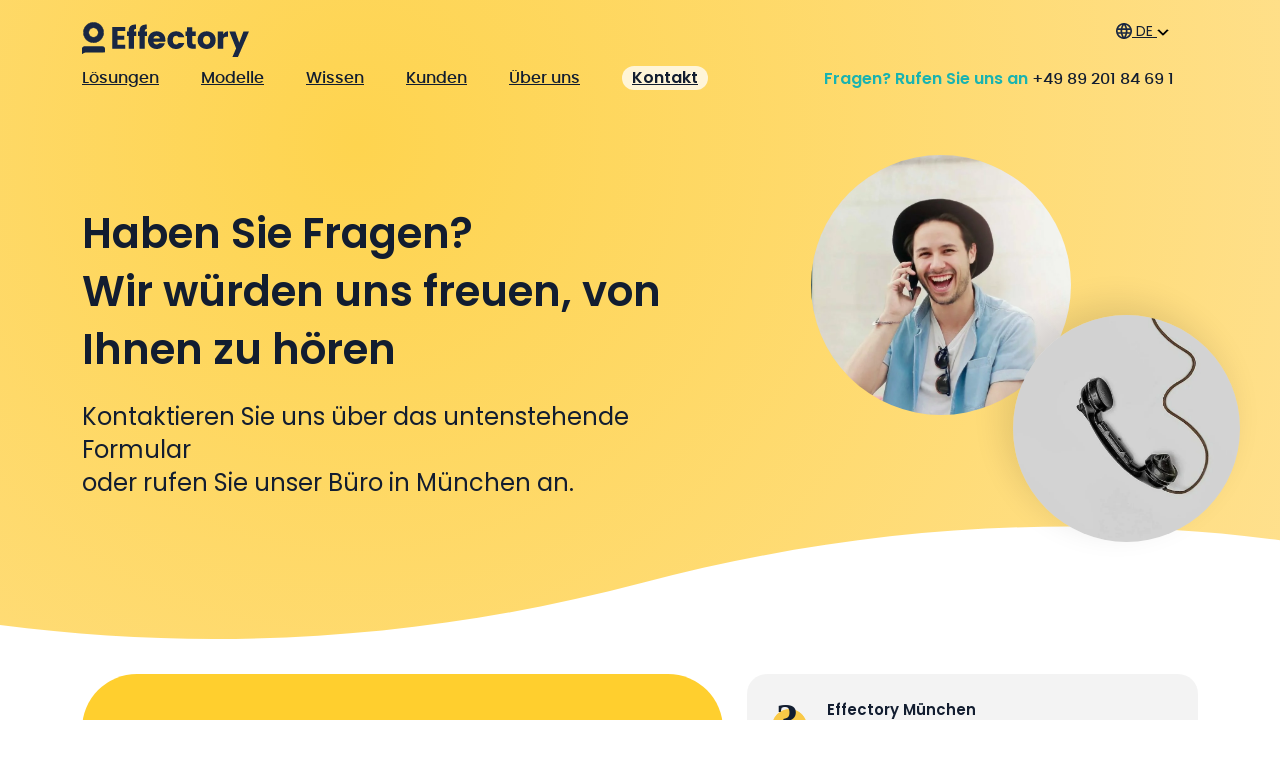

--- FILE ---
content_type: text/html; charset=UTF-8
request_url: https://www.effectory.com/de/kontakt/
body_size: 28562
content:

<!doctype html>
<html lang="de">
<head prefix="og: http://ogp.me/ns#">

    <meta charset="UTF-8">
    <meta http-equiv="X-UA-Compatible" content="IE=edge">
    <meta name="viewport" content="width=device-width, initial-scale=1">
    <meta name="referrer" content="strict-origin-when-cross-origin" />
    <link href="https://www.effectory.com/wp-content/themes/effectory/img/favicon.ico" rel="shortcut icon"/>
    
    <link rel="profile" href="https://gmpg.org/xfn/11">
     <link rel="preload" href="https://www.effectory.com/wp-content/themes/effectory/fonts/poppins-v12-latin-regular.woff2"
          as="font" crossorigin="anonymous">
    <link rel="preload" href="https://www.effectory.com/wp-content/themes/effectory/fonts/poppins-v12-latin-600.woff2" as="font"
          crossorigin="anonymous">
    <link rel="preload" href="https://www.effectory.com/wp-content/themes/effectory/fonts/poppins-v12-latin-700.woff2"
          as="font" crossorigin="anonymous">
    <link rel="preload" href="https://www.effectory.com/wp-content/themes/effectory/fonts/poppins-medium-webfont.woff2" as="font"
          crossorigin="anonymous">

    <script data-minify="1" src="https://www.effectory.com/wp-content/cache/min/1/wp-content/themes/effectory/js/vendor/modernizr-custom.js?ver=1768473164"></script>

    <script>var preloaderMobile = [''];
        var preloaderDesktop = [''];</script>

    <script>var mapsLanguage = "de";</script>

    <script data-cookieconsent="marketing">
        (function (w, d, s, l, i) {
            w[l] = w[l] || [];
            w[l].push({
                'gtm.start':
                    new Date().getTime(),
                event: 'gtm.js'
            });
            var f = d.getElementsByTagName(s)[0],
                j = d.createElement(s),
                dl = l != 'dataLayer' ? '&l=' + l : '';
            j.async = true;
            j.src = 'https://www.googletagmanager.com/gtm.js?id=' + i + dl;
            f.parentNode.insertBefore(j, f);
        })(window, document, 'script', 'dataLayer', 'GTM-PWM9TQF');


    </script>

        <script src="https://js-eu1.hsforms.net/forms/embed/v2.js?ver=10.1.24" defer></script>
<meta name='robots' content='index, follow, max-image-preview:large, max-snippet:-1, max-video-preview:-1' />
<link rel="alternate" hreflang="en" href="https://www.effectory.com/contact/" />
<link rel="alternate" hreflang="de" href="https://www.effectory.com/de/kontakt/" />
<link rel="alternate" hreflang="nl" href="https://www.effectory.com/nl/contact/" />
<link rel="alternate" hreflang="x-default" href="https://www.effectory.com/contact/" />

	<!-- This site is optimized with the Yoast SEO Premium plugin v26.7 (Yoast SEO v26.7) - https://yoast.com/wordpress/plugins/seo/ -->
	<title>Kontakt - Effectory</title>
<link data-rocket-prefetch href="https://www.clarity.ms" rel="dns-prefetch">
<link data-rocket-prefetch href="https://scripts.clarity.ms" rel="dns-prefetch">
<link data-rocket-prefetch href="https://js-eu1.usemessages.com" rel="dns-prefetch">
<link data-rocket-prefetch href="https://js-eu1.hs-analytics.net" rel="dns-prefetch">
<link data-rocket-prefetch href="https://js-eu1.hubspot.com" rel="dns-prefetch">
<link data-rocket-prefetch href="https://js-eu1.hscollectedforms.net" rel="dns-prefetch">
<link data-rocket-prefetch href="https://js-eu1.hs-banner.com" rel="dns-prefetch">
<link data-rocket-prefetch href="https://js-eu1.hsadspixel.net" rel="dns-prefetch">
<link data-rocket-prefetch href="https://bat.bing.com" rel="dns-prefetch">
<link data-rocket-prefetch href="https://www.google-analytics.com" rel="dns-prefetch">
<link data-rocket-prefetch href="https://s3-us-west-2.amazonaws.com" rel="dns-prefetch">
<link data-rocket-prefetch href="https://www.redditstatic.com" rel="dns-prefetch">
<link data-rocket-prefetch href="https://tags.creativecdn.com" rel="dns-prefetch">
<link data-rocket-prefetch href="https://tracker.marinsm.com" rel="dns-prefetch">
<link data-rocket-prefetch href="https://connect.facebook.net" rel="dns-prefetch">
<link data-rocket-prefetch href="https://s.pinimg.com" rel="dns-prefetch">
<link data-rocket-prefetch href="https://www.googletagmanager.com" rel="dns-prefetch">
<link data-rocket-prefetch href="https://js-eu1.hsforms.net" rel="dns-prefetch">
<link data-rocket-prefetch href="https://fonts.gstatic.com" rel="dns-prefetch">
<link data-rocket-prefetch href="https://maps.googleapis.com" rel="dns-prefetch">
<link data-rocket-prefetch href="https://dynamic.criteo.com" rel="dns-prefetch">
<link data-rocket-prefetch href="https://widget.trustpilot.com" rel="dns-prefetch">
<link data-rocket-prefetch href="https://js-eu1.hs-scripts.com" rel="dns-prefetch">
<style id="wpr-usedcss">:root{--bs-blue:#0d6efd;--bs-indigo:#6610f2;--bs-purple:#6f42c1;--bs-pink:#d63384;--bs-red:rgb(241, 94, 70);--bs-orange:#fd7e14;--bs-yellow:rgb(255, 207, 46);--bs-green:#198754;--bs-teal:#20c997;--bs-cyan:#0dcaf0;--bs-black:#121D30;--bs-white:#fff;--bs-gray:#6c757d;--bs-gray-dark:#343a40;--bs-gray-100:#f8f9fa;--bs-gray-200:#e9ecef;--bs-gray-300:#dee2e6;--bs-gray-400:#ced4da;--bs-gray-500:#adb5bd;--bs-gray-600:#6c757d;--bs-gray-700:#495057;--bs-gray-800:#343a40;--bs-gray-900:#212529;--bs-primary:#0d6efd;--bs-secondary:#6c757d;--bs-success:#198754;--bs-info:#0dcaf0;--bs-warning:rgb(255, 207, 46);--bs-danger:rgb(241, 94, 70);--bs-light:#f8f9fa;--bs-dark:#212529;--bs-primary-rgb:13,110,253;--bs-secondary-rgb:108,117,125;--bs-success-rgb:25,135,84;--bs-info-rgb:13,202,240;--bs-warning-rgb:255,207,46;--bs-danger-rgb:241,94,70;--bs-light-rgb:248,249,250;--bs-dark-rgb:33,37,41;--bs-primary-text-emphasis:#052c65;--bs-secondary-text-emphasis:#2b2f32;--bs-success-text-emphasis:#0a3622;--bs-info-text-emphasis:#055160;--bs-warning-text-emphasis:#665312;--bs-danger-text-emphasis:#60261c;--bs-light-text-emphasis:#495057;--bs-dark-text-emphasis:#495057;--bs-primary-bg-subtle:#cfe2ff;--bs-secondary-bg-subtle:#e2e3e5;--bs-success-bg-subtle:#d1e7dd;--bs-info-bg-subtle:#cff4fc;--bs-warning-bg-subtle:#fff5d5;--bs-danger-bg-subtle:#fcdfda;--bs-light-bg-subtle:#fcfcfd;--bs-dark-bg-subtle:#ced4da;--bs-primary-border-subtle:#9ec5fe;--bs-secondary-border-subtle:#c4c8cb;--bs-success-border-subtle:#a3cfbb;--bs-info-border-subtle:#9eeaf9;--bs-warning-border-subtle:#ffecab;--bs-danger-border-subtle:#f9bfb5;--bs-light-border-subtle:#e9ecef;--bs-dark-border-subtle:#adb5bd;--bs-white-rgb:255,255,255;--bs-black-rgb:18,29,48;--bs-font-sans-serif:system-ui,-apple-system,"Segoe UI",Roboto,"Helvetica Neue","Noto Sans","Liberation Sans",Arial,sans-serif,"Apple Color Emoji","Segoe UI Emoji","Segoe UI Symbol","Noto Color Emoji";--bs-font-monospace:SFMono-Regular,Menlo,Monaco,Consolas,"Liberation Mono","Courier New",monospace;--bs-gradient:linear-gradient(180deg, rgba(255, 255, 255, .15), rgba(255, 255, 255, 0));--bs-body-font-family:var(--bs-font-sans-serif);--bs-body-font-size:1rem;--bs-body-font-weight:400;--bs-body-line-height:1.5;--bs-body-color:#212529;--bs-body-color-rgb:33,37,41;--bs-body-bg:#fff;--bs-body-bg-rgb:255,255,255;--bs-emphasis-color:#121D30;--bs-emphasis-color-rgb:18,29,48;--bs-secondary-color:rgba(33, 37, 41, .75);--bs-secondary-color-rgb:33,37,41;--bs-secondary-bg:#e9ecef;--bs-secondary-bg-rgb:233,236,239;--bs-tertiary-color:rgba(33, 37, 41, .5);--bs-tertiary-color-rgb:33,37,41;--bs-tertiary-bg:#f8f9fa;--bs-tertiary-bg-rgb:248,249,250;--bs-heading-color:inherit;--bs-link-color:#0d6efd;--bs-link-color-rgb:13,110,253;--bs-link-decoration:underline;--bs-link-hover-color:#0a58ca;--bs-link-hover-color-rgb:10,88,202;--bs-code-color:#d63384;--bs-highlight-color:#212529;--bs-highlight-bg:#fff5d5;--bs-border-width:1px;--bs-border-style:solid;--bs-border-color:#dee2e6;--bs-border-color-translucent:rgba(18, 29, 48, .175);--bs-border-radius:0.375rem;--bs-border-radius-sm:0.25rem;--bs-border-radius-lg:0.5rem;--bs-border-radius-xl:1rem;--bs-border-radius-xxl:2rem;--bs-border-radius-2xl:var(--bs-border-radius-xxl);--bs-border-radius-pill:50rem;--bs-box-shadow:0 0.5rem 1rem rgba(18, 29, 48, .15);--bs-box-shadow-sm:0 0.125rem 0.25rem rgba(18, 29, 48, .075);--bs-box-shadow-lg:0 1rem 3rem rgba(18, 29, 48, .175);--bs-box-shadow-inset:inset 0 1px 2px rgba(18, 29, 48, .075);--bs-focus-ring-width:0.25rem;--bs-focus-ring-opacity:0.25;--bs-focus-ring-color:rgba(13, 110, 253, .25);--bs-form-valid-color:#198754;--bs-form-valid-border-color:#198754;--bs-form-invalid-color:rgb(241, 94, 70);--bs-form-invalid-border-color:rgb(241, 94, 70)}*,::after,::before{box-sizing:border-box}@media(prefers-reduced-motion:no-preference){:root{scroll-behavior:smooth}}body{margin:0;font-family:var(--bs-body-font-family);font-size:var(--bs-body-font-size);font-weight:var(--bs-body-font-weight);line-height:var(--bs-body-line-height);color:var(--bs-body-color);text-align:var(--bs-body-text-align);background-color:var(--bs-body-bg);-webkit-text-size-adjust:100%;-webkit-tap-highlight-color:rgba(18,29,48,0)}hr{margin:1rem 0;color:inherit;border:0;border-top:var(--bs-border-width) solid;opacity:.25}.h1,.h2,.h3,.h4,.h5,.h6,h1,h2,h3,h4,h5,h6{margin-top:0;margin-bottom:.5rem;font-weight:500;line-height:1.2;color:var(--bs-heading-color)}.h1,h1{font-size:calc(1.375rem + 1.5vw)}@media(min-width:1200px){.h1,h1{font-size:2.5rem}}.h2,h2{font-size:calc(1.325rem + .9vw)}@media(min-width:1200px){.h2,h2{font-size:2rem}}.h3,h3{font-size:calc(1.3rem + .6vw)}@media(min-width:1200px){.h3,h3{font-size:1.75rem}}.h4,h4{font-size:calc(1.275rem + .3vw)}@media(min-width:1200px){.h4,h4{font-size:1.5rem}}.h5,h5{font-size:1.25rem}.h6,h6{font-size:1rem}p{margin-top:0;margin-bottom:1rem}abbr[title]{text-decoration:underline dotted;cursor:help;text-decoration-skip-ink:none}address{margin-bottom:1rem;font-style:normal;line-height:inherit}ol,ul{padding-left:2rem}dl,ol,ul{margin-top:0;margin-bottom:1rem}ol ol,ol ul,ul ol,ul ul{margin-bottom:0}dt{font-weight:700}dd{margin-bottom:.5rem;margin-left:0}blockquote{margin:0 0 1rem}strong{font-weight:bolder}.small,small{font-size:.875em}.mark,mark{padding:.1875em;color:var(--bs-highlight-color);background-color:var(--bs-highlight-bg)}sub,sup{position:relative;font-size:.75em;line-height:0;vertical-align:baseline}sub{bottom:-.25em}sup{top:-.5em}a{color:rgba(var(--bs-link-color-rgb),var(--bs-link-opacity,1));text-decoration:underline}a:hover{--bs-link-color-rgb:var(--bs-link-hover-color-rgb)}a:not([href]):not([class]),a:not([href]):not([class]):hover{color:inherit;text-decoration:none}code,kbd,pre,samp{font-family:var(--bs-font-monospace);font-size:1em}pre{display:block;margin-top:0;margin-bottom:1rem;overflow:auto;font-size:.875em}pre code{font-size:inherit;color:inherit;word-break:normal}code{font-size:.875em;color:var(--bs-code-color);word-wrap:break-word}a>code{color:inherit}kbd{padding:.1875rem .375rem;font-size:.875em;color:var(--bs-body-bg);background-color:var(--bs-body-color);border-radius:.25rem}kbd kbd{padding:0;font-size:1em}figure{margin:0 0 1rem}img,svg{vertical-align:middle}table{caption-side:bottom;border-collapse:collapse}caption{padding-top:.5rem;padding-bottom:.5rem;color:var(--bs-secondary-color);text-align:left}th{text-align:inherit;text-align:-webkit-match-parent}tbody,td,tfoot,th,thead,tr{border-color:inherit;border-style:solid;border-width:0}label{display:inline-block}button{border-radius:0}button:focus:not(:focus-visible){outline:0}button,input,optgroup,select,textarea{margin:0;font-family:inherit;font-size:inherit;line-height:inherit}button,select{text-transform:none}[role=button]{cursor:pointer}select{word-wrap:normal}select:disabled{opacity:1}[list]:not([type=date]):not([type=datetime-local]):not([type=month]):not([type=week]):not([type=time])::-webkit-calendar-picker-indicator{display:none!important}[type=button],[type=reset],[type=submit],button{-webkit-appearance:button}[type=button]:not(:disabled),[type=reset]:not(:disabled),[type=submit]:not(:disabled),button:not(:disabled){cursor:pointer}::-moz-focus-inner{padding:0;border-style:none}textarea{resize:vertical}fieldset{min-width:0;padding:0;margin:0;border:0}legend{float:left;width:100%;padding:0;margin-bottom:.5rem;font-size:calc(1.275rem + .3vw);line-height:inherit}legend+*{clear:left}::-webkit-datetime-edit-day-field,::-webkit-datetime-edit-fields-wrapper,::-webkit-datetime-edit-hour-field,::-webkit-datetime-edit-minute,::-webkit-datetime-edit-month-field,::-webkit-datetime-edit-text,::-webkit-datetime-edit-year-field{padding:0}::-webkit-inner-spin-button{height:auto}[type=search]{-webkit-appearance:textfield;outline-offset:-2px}::-webkit-search-decoration{-webkit-appearance:none}::-webkit-color-swatch-wrapper{padding:0}::file-selector-button{font:inherit;-webkit-appearance:button}output{display:inline-block}iframe{border:0}summary{display:list-item;cursor:pointer}progress{vertical-align:baseline}[hidden]{display:none!important}.blockquote{margin-bottom:1rem;font-size:1.25rem}.blockquote>:last-child{margin-bottom:0}.figure{display:inline-block}.container{--bs-gutter-x:1.5rem;--bs-gutter-y:0;width:100%;padding-right:calc(var(--bs-gutter-x)*.5);padding-left:calc(var(--bs-gutter-x)*.5);margin-right:auto;margin-left:auto}@media(min-width:576px){.container{max-width:540px}}@media(min-width:768px){.container{max-width:720px}}@media(min-width:992px){.container{max-width:960px}}@media(min-width:1200px){legend{font-size:1.5rem}.container{max-width:1140px}}@media(min-width:1400px){.container{max-width:1320px}}:root{--bs-breakpoint-xs:0;--bs-breakpoint-sm:576px;--bs-breakpoint-md:768px;--bs-breakpoint-lg:992px;--bs-breakpoint-xl:1200px;--bs-breakpoint-xxl:1400px}.row{--bs-gutter-x:1.5rem;--bs-gutter-y:0;display:flex;flex-wrap:wrap;margin-top:calc(-1*var(--bs-gutter-y));margin-right:calc(-.5*var(--bs-gutter-x));margin-left:calc(-.5*var(--bs-gutter-x))}.row>*{flex-shrink:0;width:100%;max-width:100%;padding-right:calc(var(--bs-gutter-x)*.5);padding-left:calc(var(--bs-gutter-x)*.5);margin-top:var(--bs-gutter-y)}.col{flex:1 0 0%}.col-2{flex:0 0 auto;width:16.66666667%}.col-12{flex:0 0 auto;width:100%}@media(min-width:576px){.col-sm-6{flex:0 0 auto;width:50%}}@media(min-width:768px){.col-md-4{flex:0 0 auto;width:33.33333333%}.col-md-8{flex:0 0 auto;width:66.66666667%}}@media(min-width:992px){.col-lg-5{flex:0 0 auto;width:41.66666667%}.col-lg-7{flex:0 0 auto;width:58.33333333%}}.table{--bs-table-color-type:initial;--bs-table-bg-type:initial;--bs-table-color-state:initial;--bs-table-bg-state:initial;--bs-table-color:var(--bs-emphasis-color);--bs-table-bg:var(--bs-body-bg);--bs-table-border-color:var(--bs-border-color);--bs-table-accent-bg:transparent;--bs-table-striped-color:var(--bs-emphasis-color);--bs-table-striped-bg:rgba(var(--bs-emphasis-color-rgb), 0.05);--bs-table-active-color:var(--bs-emphasis-color);--bs-table-active-bg:rgba(var(--bs-emphasis-color-rgb), 0.1);--bs-table-hover-color:var(--bs-emphasis-color);--bs-table-hover-bg:rgba(var(--bs-emphasis-color-rgb), 0.075);width:100%;margin-bottom:1rem;vertical-align:top;border-color:var(--bs-table-border-color)}.table>:not(caption)>*>*{padding:.5rem;color:var(--bs-table-color-state,var(--bs-table-color-type,var(--bs-table-color)));background-color:var(--bs-table-bg);border-bottom-width:var(--bs-border-width);box-shadow:inset 0 0 0 9999px var(--bs-table-bg-state,var(--bs-table-bg-type,var(--bs-table-accent-bg)))}.table>tbody{vertical-align:inherit}.table>thead{vertical-align:bottom}.form-control{display:block;width:100%;padding:.375rem .75rem;font-size:1rem;font-weight:400;line-height:1.5;color:var(--bs-body-color);appearance:none;background-color:var(--bs-body-bg);background-clip:padding-box;border:var(--bs-border-width) solid var(--bs-border-color);border-radius:var(--bs-border-radius);transition:border-color .15s ease-in-out,box-shadow .15s ease-in-out}.form-control[type=file]{overflow:hidden}.form-control[type=file]:not(:disabled):not([readonly]){cursor:pointer}.form-control:focus{color:var(--bs-body-color);background-color:var(--bs-body-bg);border-color:#86b7fe;outline:0;box-shadow:0 0 0 .25rem rgba(13,110,253,.25)}.form-control::-webkit-date-and-time-value{min-width:85px;height:1.5em;margin:0}.form-control::-webkit-datetime-edit{display:block;padding:0}.form-control::placeholder{color:var(--bs-secondary-color);opacity:1}.form-control:disabled{background-color:var(--bs-secondary-bg);opacity:1}.form-control::file-selector-button{padding:.375rem .75rem;margin:-.375rem -.75rem;margin-inline-end:.75rem;color:var(--bs-body-color);background-color:var(--bs-tertiary-bg);pointer-events:none;border-color:inherit;border-style:solid;border-width:0;border-inline-end-width:var(--bs-border-width);border-radius:0;transition:color .15s ease-in-out,background-color .15s ease-in-out,border-color .15s ease-in-out,box-shadow .15s ease-in-out}@media(prefers-reduced-motion:reduce){.form-control{transition:none}.form-control::file-selector-button{transition:none}}.form-control:hover:not(:disabled):not([readonly])::file-selector-button{background-color:var(--bs-secondary-bg)}textarea.form-control{min-height:calc(1.5em + .75rem + calc(var(--bs-border-width) * 2))}.btn{--bs-btn-padding-x:0.75rem;--bs-btn-padding-y:0.375rem;--bs-btn-font-family: ;--bs-btn-font-size:1rem;--bs-btn-font-weight:400;--bs-btn-line-height:1.5;--bs-btn-color:var(--bs-body-color);--bs-btn-bg:transparent;--bs-btn-border-width:var(--bs-border-width);--bs-btn-border-color:transparent;--bs-btn-border-radius:var(--bs-border-radius);--bs-btn-hover-border-color:transparent;--bs-btn-box-shadow:inset 0 1px 0 rgba(255, 255, 255, .15),0 1px 1px rgba(18, 29, 48, .075);--bs-btn-disabled-opacity:0.65;--bs-btn-focus-box-shadow:0 0 0 0.25rem rgba(var(--bs-btn-focus-shadow-rgb), .5);display:inline-block;padding:var(--bs-btn-padding-y) var(--bs-btn-padding-x);font-family:var(--bs-btn-font-family);font-size:var(--bs-btn-font-size);font-weight:var(--bs-btn-font-weight);line-height:var(--bs-btn-line-height);color:var(--bs-btn-color);text-align:center;text-decoration:none;vertical-align:middle;cursor:pointer;user-select:none;border:var(--bs-btn-border-width) solid var(--bs-btn-border-color);border-radius:var(--bs-btn-border-radius);background-color:var(--bs-btn-bg);transition:color .15s ease-in-out,background-color .15s ease-in-out,border-color .15s ease-in-out,box-shadow .15s ease-in-out}@media(prefers-reduced-motion:reduce){.btn{transition:none}}.btn:hover{color:var(--bs-btn-hover-color);background-color:var(--bs-btn-hover-bg);border-color:var(--bs-btn-hover-border-color)}.btn:focus-visible{color:var(--bs-btn-hover-color);background-color:var(--bs-btn-hover-bg);border-color:var(--bs-btn-hover-border-color);outline:0;box-shadow:var(--bs-btn-focus-box-shadow)}.btn.active,.btn.show,.btn:first-child:active,:not(.btn-check)+.btn:active{color:var(--bs-btn-active-color);background-color:var(--bs-btn-active-bg);border-color:var(--bs-btn-active-border-color)}.btn.active:focus-visible,.btn.show:focus-visible,.btn:first-child:active:focus-visible,:not(.btn-check)+.btn:active:focus-visible{box-shadow:var(--bs-btn-focus-box-shadow)}.btn.disabled,.btn:disabled,fieldset:disabled .btn{color:var(--bs-btn-disabled-color);pointer-events:none;background-color:var(--bs-btn-disabled-bg);border-color:var(--bs-btn-disabled-border-color);opacity:var(--bs-btn-disabled-opacity)}.btn-primary{--bs-btn-color:#fff;--bs-btn-bg:#0d6efd;--bs-btn-border-color:#0d6efd;--bs-btn-hover-color:#fff;--bs-btn-hover-bg:#0b5ed7;--bs-btn-hover-border-color:#0a58ca;--bs-btn-focus-shadow-rgb:49,132,253;--bs-btn-active-color:#fff;--bs-btn-active-bg:#0a58ca;--bs-btn-active-border-color:#0a53be;--bs-btn-active-shadow:inset 0 3px 5px rgba(18, 29, 48, .125);--bs-btn-disabled-color:#fff;--bs-btn-disabled-bg:#0d6efd;--bs-btn-disabled-border-color:#0d6efd}.fade{transition:opacity .15s linear}@media(prefers-reduced-motion:reduce){.fade{transition:none}}.fade:not(.show){opacity:0}.collapse:not(.show){display:none}.collapsing{height:0;overflow:hidden;transition:height .35s ease}@media(prefers-reduced-motion:reduce){.collapsing{transition:none}}.dropdown,.dropup{position:relative}.dropdown-toggle{white-space:nowrap}.dropdown-toggle::after{display:inline-block;margin-left:.255em;vertical-align:.255em;content:"";border-top:.3em solid;border-right:.3em solid transparent;border-bottom:0;border-left:.3em solid transparent}.dropdown-toggle:empty::after{margin-left:0}.dropdown-menu{--bs-dropdown-zindex:1000;--bs-dropdown-min-width:10rem;--bs-dropdown-padding-x:0;--bs-dropdown-padding-y:0.5rem;--bs-dropdown-spacer:0.125rem;--bs-dropdown-font-size:1rem;--bs-dropdown-color:var(--bs-body-color);--bs-dropdown-bg:var(--bs-body-bg);--bs-dropdown-border-color:var(--bs-border-color-translucent);--bs-dropdown-border-radius:var(--bs-border-radius);--bs-dropdown-border-width:var(--bs-border-width);--bs-dropdown-inner-border-radius:calc(var(--bs-border-radius) - var(--bs-border-width));--bs-dropdown-divider-bg:var(--bs-border-color-translucent);--bs-dropdown-divider-margin-y:0.5rem;--bs-dropdown-box-shadow:var(--bs-box-shadow);--bs-dropdown-link-color:var(--bs-body-color);--bs-dropdown-link-hover-color:var(--bs-body-color);--bs-dropdown-link-hover-bg:var(--bs-tertiary-bg);--bs-dropdown-link-active-color:#fff;--bs-dropdown-link-active-bg:#0d6efd;--bs-dropdown-link-disabled-color:var(--bs-tertiary-color);--bs-dropdown-item-padding-x:1rem;--bs-dropdown-item-padding-y:0.25rem;--bs-dropdown-header-color:#6c757d;--bs-dropdown-header-padding-x:1rem;--bs-dropdown-header-padding-y:0.5rem;position:absolute;z-index:var(--bs-dropdown-zindex);display:none;min-width:var(--bs-dropdown-min-width);padding:var(--bs-dropdown-padding-y) var(--bs-dropdown-padding-x);margin:0;font-size:var(--bs-dropdown-font-size);color:var(--bs-dropdown-color);text-align:left;list-style:none;background-color:var(--bs-dropdown-bg);background-clip:padding-box;border:var(--bs-dropdown-border-width) solid var(--bs-dropdown-border-color);border-radius:var(--bs-dropdown-border-radius)}.dropup .dropdown-toggle::after{display:inline-block;margin-left:.255em;vertical-align:.255em;content:"";border-top:0;border-right:.3em solid transparent;border-bottom:.3em solid;border-left:.3em solid transparent}.dropup .dropdown-toggle:empty::after{margin-left:0}.dropdown-item{display:block;width:100%;padding:var(--bs-dropdown-item-padding-y) var(--bs-dropdown-item-padding-x);clear:both;font-weight:400;color:var(--bs-dropdown-link-color);text-align:inherit;text-decoration:none;white-space:nowrap;background-color:rgba(0,0,0,0);border:0;border-radius:var(--bs-dropdown-item-border-radius,0)}.dropdown-item:focus,.dropdown-item:hover{color:var(--bs-dropdown-link-hover-color);background-color:var(--bs-dropdown-link-hover-bg)}.dropdown-item.active,.dropdown-item:active{color:var(--bs-dropdown-link-active-color);text-decoration:none;background-color:var(--bs-dropdown-link-active-bg)}.dropdown-item.disabled,.dropdown-item:disabled{color:var(--bs-dropdown-link-disabled-color);pointer-events:none;background-color:rgba(0,0,0,0)}.dropdown-menu.show{display:block}.nav{--bs-nav-link-padding-x:1rem;--bs-nav-link-padding-y:0.5rem;--bs-nav-link-font-weight: ;--bs-nav-link-color:var(--bs-link-color);--bs-nav-link-hover-color:var(--bs-link-hover-color);--bs-nav-link-disabled-color:var(--bs-secondary-color);display:flex;flex-wrap:wrap;padding-left:0;margin-bottom:0;list-style:none}.nav-link{display:block;padding:var(--bs-nav-link-padding-y) var(--bs-nav-link-padding-x);font-size:var(--bs-nav-link-font-size);font-weight:var(--bs-nav-link-font-weight);color:var(--bs-nav-link-color);text-decoration:none;background:0 0;border:0;transition:color .15s ease-in-out,background-color .15s ease-in-out,border-color .15s ease-in-out}.nav-link:focus,.nav-link:hover{color:var(--bs-nav-link-hover-color)}.nav-link:focus-visible{outline:0;box-shadow:0 0 0 .25rem rgba(13,110,253,.25)}.nav-link.disabled,.nav-link:disabled{color:var(--bs-nav-link-disabled-color);pointer-events:none;cursor:default}.nav-tabs{--bs-nav-tabs-border-width:var(--bs-border-width);--bs-nav-tabs-border-color:var(--bs-border-color);--bs-nav-tabs-border-radius:var(--bs-border-radius);--bs-nav-tabs-link-hover-border-color:var(--bs-secondary-bg) var(--bs-secondary-bg) var(--bs-border-color);--bs-nav-tabs-link-active-color:var(--bs-emphasis-color);--bs-nav-tabs-link-active-bg:var(--bs-body-bg);--bs-nav-tabs-link-active-border-color:var(--bs-border-color) var(--bs-border-color) var(--bs-body-bg);border-bottom:var(--bs-nav-tabs-border-width) solid var(--bs-nav-tabs-border-color)}.nav-tabs .nav-link{margin-bottom:calc(-1*var(--bs-nav-tabs-border-width));border:var(--bs-nav-tabs-border-width) solid transparent;border-top-left-radius:var(--bs-nav-tabs-border-radius);border-top-right-radius:var(--bs-nav-tabs-border-radius)}.nav-tabs .nav-link:focus,.nav-tabs .nav-link:hover{isolation:isolate;border-color:var(--bs-nav-tabs-link-hover-border-color)}.nav-tabs .nav-item.show .nav-link,.nav-tabs .nav-link.active{color:var(--bs-nav-tabs-link-active-color);background-color:var(--bs-nav-tabs-link-active-bg);border-color:var(--bs-nav-tabs-link-active-border-color)}.nav-tabs .dropdown-menu{margin-top:calc(-1*var(--bs-nav-tabs-border-width));border-top-left-radius:0;border-top-right-radius:0}.tab-content>.active{display:block}.navbar{--bs-navbar-padding-x:0;--bs-navbar-padding-y:0.5rem;--bs-navbar-color:rgba(var(--bs-emphasis-color-rgb), 0.65);--bs-navbar-hover-color:rgba(var(--bs-emphasis-color-rgb), 0.8);--bs-navbar-disabled-color:rgba(var(--bs-emphasis-color-rgb), 0.3);--bs-navbar-active-color:rgba(var(--bs-emphasis-color-rgb), 1);--bs-navbar-brand-padding-y:0.3125rem;--bs-navbar-brand-margin-end:1rem;--bs-navbar-brand-font-size:1.25rem;--bs-navbar-brand-color:rgba(var(--bs-emphasis-color-rgb), 1);--bs-navbar-brand-hover-color:rgba(var(--bs-emphasis-color-rgb), 1);--bs-navbar-nav-link-padding-x:0.5rem;--bs-navbar-toggler-padding-y:0.25rem;--bs-navbar-toggler-padding-x:0.75rem;--bs-navbar-toggler-font-size:1.25rem;--bs-navbar-toggler-icon-bg:url("data:image/svg+xml,%3csvg xmlns='http://www.w3.org/2000/svg' viewBox='0 0 30 30'%3e%3cpath stroke='rgba%2833, 37, 41, 0.75%29' stroke-linecap='round' stroke-miterlimit='10' stroke-width='2' d='M4 7h22M4 15h22M4 23h22'/%3e%3c/svg%3e");--bs-navbar-toggler-border-color:rgba(var(--bs-emphasis-color-rgb), 0.15);--bs-navbar-toggler-border-radius:var(--bs-border-radius);--bs-navbar-toggler-focus-width:0.25rem;--bs-navbar-toggler-transition:box-shadow 0.15s ease-in-out;position:relative;display:flex;flex-wrap:wrap;align-items:center;justify-content:space-between;padding:var(--bs-navbar-padding-y) var(--bs-navbar-padding-x)}.navbar>.container{display:flex;flex-wrap:inherit;align-items:center;justify-content:space-between}.navbar-nav{--bs-nav-link-padding-x:0;--bs-nav-link-padding-y:0.5rem;--bs-nav-link-font-weight: ;--bs-nav-link-color:var(--bs-navbar-color);--bs-nav-link-hover-color:var(--bs-navbar-hover-color);--bs-nav-link-disabled-color:var(--bs-navbar-disabled-color);display:flex;flex-direction:column;padding-left:0;margin-bottom:0;list-style:none}.navbar-nav .nav-link.active,.navbar-nav .nav-link.show{color:var(--bs-navbar-active-color)}.navbar-nav .dropdown-menu{position:static}.navbar-collapse{flex-basis:100%;flex-grow:1;align-items:center}.breadcrumb{--bs-breadcrumb-padding-x:0;--bs-breadcrumb-padding-y:0;--bs-breadcrumb-margin-bottom:1rem;--bs-breadcrumb-bg: ;--bs-breadcrumb-border-radius: ;--bs-breadcrumb-divider-color:var(--bs-secondary-color);--bs-breadcrumb-item-padding-x:0.5rem;--bs-breadcrumb-item-active-color:var(--bs-secondary-color);display:flex;flex-wrap:wrap;padding:var(--bs-breadcrumb-padding-y) var(--bs-breadcrumb-padding-x);margin-bottom:var(--bs-breadcrumb-margin-bottom);font-size:var(--bs-breadcrumb-font-size);list-style:none;background-color:var(--bs-breadcrumb-bg);border-radius:var(--bs-breadcrumb-border-radius)}.list-group{--bs-list-group-color:var(--bs-body-color);--bs-list-group-bg:var(--bs-body-bg);--bs-list-group-border-color:var(--bs-border-color);--bs-list-group-border-width:var(--bs-border-width);--bs-list-group-border-radius:var(--bs-border-radius);--bs-list-group-item-padding-x:1rem;--bs-list-group-item-padding-y:0.5rem;--bs-list-group-action-color:var(--bs-secondary-color);--bs-list-group-action-hover-color:var(--bs-emphasis-color);--bs-list-group-action-hover-bg:var(--bs-tertiary-bg);--bs-list-group-action-active-color:var(--bs-body-color);--bs-list-group-action-active-bg:var(--bs-secondary-bg);--bs-list-group-disabled-color:var(--bs-secondary-color);--bs-list-group-disabled-bg:var(--bs-body-bg);--bs-list-group-active-color:#fff;--bs-list-group-active-bg:#0d6efd;--bs-list-group-active-border-color:#0d6efd;display:flex;flex-direction:column;padding-left:0;margin-bottom:0;border-radius:var(--bs-list-group-border-radius)}.list-group-item{position:relative;display:block;padding:var(--bs-list-group-item-padding-y) var(--bs-list-group-item-padding-x);color:var(--bs-list-group-color);text-decoration:none;background-color:var(--bs-list-group-bg);border:var(--bs-list-group-border-width) solid var(--bs-list-group-border-color)}.list-group-item:first-child{border-top-left-radius:inherit;border-top-right-radius:inherit}.list-group-item:last-child{border-bottom-right-radius:inherit;border-bottom-left-radius:inherit}.list-group-item.disabled,.list-group-item:disabled{color:var(--bs-list-group-disabled-color);pointer-events:none;background-color:var(--bs-list-group-disabled-bg)}.list-group-item.active{z-index:2;color:var(--bs-list-group-active-color);background-color:var(--bs-list-group-active-bg);border-color:var(--bs-list-group-active-border-color)}.list-group-item+.list-group-item{border-top-width:0}.list-group-item+.list-group-item.active{margin-top:calc(-1*var(--bs-list-group-border-width));border-top-width:var(--bs-list-group-border-width)}.modal{--bs-modal-zindex:1055;--bs-modal-width:500px;--bs-modal-padding:1rem;--bs-modal-margin:0.5rem;--bs-modal-color: ;--bs-modal-bg:var(--bs-body-bg);--bs-modal-border-color:var(--bs-border-color-translucent);--bs-modal-border-width:var(--bs-border-width);--bs-modal-border-radius:var(--bs-border-radius-lg);--bs-modal-box-shadow:var(--bs-box-shadow-sm);--bs-modal-inner-border-radius:calc(var(--bs-border-radius-lg) - (var(--bs-border-width)));--bs-modal-header-padding-x:1rem;--bs-modal-header-padding-y:1rem;--bs-modal-header-padding:1rem 1rem;--bs-modal-header-border-color:var(--bs-border-color);--bs-modal-header-border-width:var(--bs-border-width);--bs-modal-title-line-height:1.5;--bs-modal-footer-gap:0.5rem;--bs-modal-footer-bg: ;--bs-modal-footer-border-color:var(--bs-border-color);--bs-modal-footer-border-width:var(--bs-border-width);position:fixed;top:0;left:0;z-index:var(--bs-modal-zindex);display:none;width:100%;height:100%;overflow-x:hidden;overflow-y:auto;outline:0}.modal-dialog{position:relative;width:auto;margin:var(--bs-modal-margin);pointer-events:none}.modal.fade .modal-dialog{transition:transform .3s ease-out;transform:translate(0,-50px)}@media(prefers-reduced-motion:reduce){.nav-link{transition:none}.modal.fade .modal-dialog{transition:none}}.modal.show .modal-dialog{transform:none}.modal.modal-static .modal-dialog{transform:scale(1.02)}.modal-dialog-scrollable{height:calc(100% - var(--bs-modal-margin)*2)}.modal-dialog-scrollable .modal-body{overflow-y:auto}.modal-backdrop{--bs-backdrop-zindex:1050;--bs-backdrop-bg:#121D30;--bs-backdrop-opacity:0.5;position:fixed;top:0;left:0;z-index:var(--bs-backdrop-zindex);width:100vw;height:100vh;background-color:var(--bs-backdrop-bg)}.modal-backdrop.fade{opacity:0}.modal-backdrop.show{opacity:var(--bs-backdrop-opacity)}.modal-body{position:relative;flex:1 1 auto;padding:var(--bs-modal-padding)}@media(min-width:576px){.modal{--bs-modal-margin:1.75rem;--bs-modal-box-shadow:var(--bs-box-shadow)}.modal-dialog{max-width:var(--bs-modal-width);margin-right:auto;margin-left:auto}}.focus-ring:focus{outline:0;box-shadow:var(--bs-focus-ring-x,0) var(--bs-focus-ring-y,0) var(--bs-focus-ring-blur,0) var(--bs-focus-ring-width) var(--bs-focus-ring-color)}.sticky-top{position:sticky;top:0;z-index:1020}.position-static{position:static!important}.border{border:var(--bs-border-width) var(--bs-border-style) var(--bs-border-color)!important}.order-1{order:1!important}.order-2{order:2!important}.visible{visibility:visible!important}.invisible{visibility:hidden!important}@media(min-width:768px){.order-md-1{order:1!important}.order-md-2{order:2!important}.footer__social-links{float:right}}@media(min-width:992px){.order-lg-1{order:1!important}.order-lg-2{order:2!important}}@font-face{font-family:Poppins;font-style:normal;font-display:swap;font-weight:400;src:url("https://www.effectory.com/wp-content/themes/effectory/fonts/poppins-v12-latin-regular.eot");src:local("Poppins Regular"),local("Poppins-Regular"),url("https://www.effectory.com/wp-content/themes/effectory/fonts/poppins-v12-latin-regular.eot?#iefix") format("embedded-opentype"),url("https://www.effectory.com/wp-content/themes/effectory/fonts/poppins-v12-latin-regular.woff2") format("woff2"),url("https://www.effectory.com/wp-content/themes/effectory/fonts/poppins-v12-latin-regular.woff") format("woff"),url("https://www.effectory.com/wp-content/themes/effectory/fonts/poppins-v12-latin-regular.ttf") format("truetype"),url("https://www.effectory.com/wp-content/themes/effectory/fonts/poppins-v12-latin-regular.svg#Poppins") format("svg")}@font-face{font-family:Poppins;font-style:normal;font-display:swap;font-weight:600;src:url("https://www.effectory.com/wp-content/themes/effectory/fonts/poppins-v12-latin-600.eot");src:local("Poppins SemiBold"),local("Poppins-SemiBold"),url("https://www.effectory.com/wp-content/themes/effectory/fonts/poppins-v12-latin-600.eot?#iefix") format("embedded-opentype"),url("https://www.effectory.com/wp-content/themes/effectory/fonts/poppins-v12-latin-600.woff2") format("woff2"),url("https://www.effectory.com/wp-content/themes/effectory/fonts/poppins-v12-latin-600.woff") format("woff"),url("https://www.effectory.com/wp-content/themes/effectory/fonts/poppins-v12-latin-600.ttf") format("truetype"),url("https://www.effectory.com/wp-content/themes/effectory/fonts/poppins-v12-latin-600.svg#Poppins") format("svg")}@font-face{font-family:Poppins;font-style:normal;font-display:swap;font-weight:700;src:url("https://www.effectory.com/wp-content/themes/effectory/fonts/poppins-v12-latin-700.eot");src:local("Poppins Bold"),local("Poppins-Bold"),url("https://www.effectory.com/wp-content/themes/effectory/fonts/poppins-v12-latin-700.eot?#iefix") format("embedded-opentype"),url("https://www.effectory.com/wp-content/themes/effectory/fonts/poppins-v12-latin-700.woff2") format("woff2"),url("https://www.effectory.com/wp-content/themes/effectory/fonts/poppins-v12-latin-700.woff") format("woff"),url("https://www.effectory.com/wp-content/themes/effectory/fonts/poppins-v12-latin-700.ttf") format("truetype"),url("https://www.effectory.com/wp-content/themes/effectory/fonts/poppins-v12-latin-700.svg#Poppins") format("svg")}@font-face{font-family:Poppins;font-style:normal;font-display:swap;font-weight:500;src:url("https://www.effectory.com/wp-content/themes/effectory/fonts/poppins-medium-webfont.eot");src:local("Poppins Medium"),local("Poppins-Medium"),url("https://www.effectory.com/wp-content/themes/effectory/fonts/poppins-medium-webfont.eot?#iefix") format("embedded-opentype"),url("https://www.effectory.com/wp-content/themes/effectory/fonts/poppins-medium-webfont.woff2") format("woff2"),url("https://www.effectory.com/wp-content/themes/effectory/fonts/poppins-medium-webfont.woff") format("woff"),url("https://www.effectory.com/wp-content/themes/effectory/fonts/poppins-medium-webfont.ttf") format("truetype"),url("https://www.effectory.com/wp-content/themes/effectory/fonts/poppins-medium-webfont.svg#Poppins") format("svg")}html[lang=de] *{text-transform:inherit!important}html[lang=de] #language__open-dropdown{text-transform:uppercase!important}.button{width:auto}.button{display:inline-block;position:relative;font-family:Poppins;font-weight:600;backface-visibility:hidden;perspective:1000;text-transform:lowercase;border:0;appearance:none;cursor:pointer}@media(max-width:575.98px){.button{text-align:left}}.button:hover{text-decoration:none}.button_outline{box-sizing:border-box;box-shadow:inset 0 0 0 .1875rem #121d30;color:#121d30!important;text-align:center;padding:0 2.5rem;transition:all .5s ease-in-out}.button_outline:hover{background-color:#121d30;color:#fff!important;transition:all .5s ease-in-out}@media(max-width:575.98px){.button_outline{text-align:left;padding-left:1.125rem;padding-right:3.4375rem}.button_outline:after{content:"";display:block;position:absolute;top:.625rem;right:.875rem;width:2.625rem;height:1.6875rem;background-image:url(https://www.effectory.com/wp-content/themes/effectory/img/icon-arrow.svg);background-size:100%;background-repeat:no-repeat;transition:transform .5s ease;backface-visibility:hidden;perspective:1000}}.button_turquoise{background-color:#19b3b0;color:#fff!important;padding:0 7.5rem 0 1.125rem;transition:all .5s cubic-bezier(.68, -.55, .265, 1.55);will-change:padding}.button_turquoise:hover{color:#fff;padding:0 4.875rem 0 1.125rem;transition:all .5s cubic-bezier(.68, -.55, .265, 1.55)}.button_turquoise .button__arrow{background-image:url(https://www.effectory.com/wp-content/themes/effectory/img/icon-arrow_white.svg)}.button_large{height:3.5625rem;line-height:3.5625rem;border-radius:57px}@media(max-width:575.98px){.button_large{font-size:1rem;height:3.125rem;line-height:3.125rem;border-radius:50px}}.button__arrow{display:block;position:absolute;top:.9375rem;right:.875rem;width:2.625rem;height:1.6875rem;background-image:url(https://www.effectory.com/wp-content/themes/effectory/img/icon-arrow.svg);background-size:100%;background-repeat:no-repeat;transition:transform .5s ease;backface-visibility:hidden;perspective:1000}.footer{background-color:#ffcf2e;padding-top:1.25rem;margin-top:257px;padding-bottom:3.875rem;z-index:3;position:relative}@media print{@page{size:A4 portrait;margin-left:0;margin-right:0}.footer{display:none}}@media(min-width:768px)and (max-width:991.98px){.footer{margin-top:3.125rem}}@media(max-width:575.98px){.button__arrow{top:.75rem}.button{margin-left:auto;margin-right:auto;width:90%;white-space:nowrap;overflow:hidden;text-overflow:ellipsis}.footer{margin-top:0;padding-bottom:.75rem;padding-top:2.5rem}}@media(max-width:575.98px)and (max-width:575.98px){.footer{margin-top:5.9375rem;padding-top:20px}}.footer .wave{position:absolute;top:-123px;left:0;width:100%;background-position:center bottom;height:124px;background-image:url("https://www.effectory.com/wp-content/themes/effectory/img/footer-wave.svg")}.footer ul,.footer ul li{list-style:none;padding:0;margin:0;display:inline-block}.footer__title{color:#121d30;font-size:1.3125rem;font-family:Poppins;font-weight:600;margin-bottom:1.6875rem}@media(max-width:575.98px){.footer .wave{height:80px;top:-78px;background-size:contain;background-repeat:no-repeat}.footer__hide-on-mobile{display:none}.footer__title{text-align:center;font-size:1.125rem;margin-bottom:.625rem}}.footer__item{color:#121d30;text-decoration:none;font-size:1rem;margin-bottom:.9375rem;display:inline-block;text-transform:lowercase}.footer__item:hover{color:#121d30;text-decoration:underline}.footer .newsletter__title{color:#121d30;line-height:1.625rem;margin-bottom:2.375rem}@media(max-width:575.98px){.footer .newsletter__title{font-size:.875rem;line-height:1.4375rem;font-family:Poppins;text-align:center;margin-bottom:.8125rem}.footer .newsletter .button{margin-bottom:2.625rem;width:75%;margin-left:auto;margin-right:auto;display:block;text-align:center;margin-top:.625rem}}@media(min-width:400px)and (max-width:700px){.footer .newsletter{margin:0 auto;flex:0 0 75%;max-width:75%}}.footer__links{display:block}.footer__links li{display:block!important}.footer__meta{margin-top:3.125rem}.footer__meta-links{display:inline-block;color:#121d30;text-decoration:underline;font-size:.875rem;text-transform:lowercase;margin-right:1.875rem}.footer__meta-links:hover{color:#121d30;text-decoration:underline}.footer__copyright{color:#121d30;margin-bottom:.1875rem}@media(max-width:575.98px){.footer__meta{text-align:center;margin-top:0}.footer__meta-links{width:100%;text-align:center;display:block}.footer__copyright{margin-top:2.5rem;margin-bottom:1.375rem;font-size:.875rem}.footer__meta-links li{display:block;width:100%;text-align:center;margin-top:.625rem!important}}@media(min-width:768px)and (max-width:991.98px){.footer__meta-links li{display:block;width:100%;margin-bottom:.625rem!important}}.footer__social-links li:last-child a{margin-right:0!important}.footer__social-link{display:inline-block!important;width:2.8125rem;height:2.8125rem;border-radius:22.5px;background-color:rgba(255,255,255,.5);overflow:hidden;text-indent:-99999px;transition:.5s background-color ease-in-out;margin-right:1.25rem;background-size:contain;background-position:center center;background-repeat:no-repeat}.footer__social-link_facebook{background-image:url(https://www.effectory.com/wp-content/themes/effectory/img/icon-facebook-dark.svg);background-size:.8125rem 1.6875rem}.footer__social-link_xing{background-image:url(https://www.effectory.com/wp-content/themes/effectory/img/icon-xing-dark.svg);background-size:1.4375rem 1.683125rem}.footer__social-link_linkedin{background-image:url(https://www.effectory.com/wp-content/themes/effectory/img/icon-linkedin-dark.svg);background-size:1.5625rem 1.5625rem}.footer__social-link:hover{background-color:#fff;transition:.5s background-color ease-in-out}.footer .button{background-color:#121d30;width:100%;color:#fff;font-size:1rem}@media(min-width:992px)and (max-width:1199.98px){.footer__meta-links{margin-right:1.25rem}.footer .button__arrow{display:none}}body form .select2-container--default .select2-selection{height:2.8125rem;border:transparent;border-radius:1.40625rem}body form .select2-container--default .select2-selection .select2-selection__arrow{width:2.8125rem;height:2.8125rem}.select2-selection__rendered{line-height:2.8125rem!important;font-size:14px!important;font-weight:400;padding-left:12px!important}.select2-results__option{font-size:14px!important}.select2-results__option--highlighted{background-color:#19b3b0!important}.select2-container--default .select2-search--dropdown .select2-search__field{border-radius:8px}.select2-container--default .select2-search--dropdown .select2-search__field:active,.select2-container--default .select2-search--dropdown .select2-search__field:focus,.select2-container--default .select2-search--dropdown .select2-search__field:hover{outline-color:#19b3b0}.select2-dropdown{border:0!important;border-radius:22.5px;overflow:hidden!important}.hamburger{padding:13px 15px;display:inline-block;cursor:pointer;transition-property:opacity,filter;transition-duration:.15s;transition-timing-function:linear;font:inherit;color:inherit;text-transform:none;background-color:rgba(0,0,0,0);border:0;margin:0;overflow:visible}.hamburger:hover{opacity:1}.hamburger.is-active:hover{opacity:1}.hamburger.is-active .hamburger-inner,.hamburger.is-active .hamburger-inner::after,.hamburger.is-active .hamburger-inner::before{background-color:#fff}.hamburger-box{width:32px;height:24px;display:inline-block;position:relative}.hamburger-inner{display:block;top:50%;margin-top:-2px;text-indent:-9999px}.hamburger-inner,.hamburger-inner::after,.hamburger-inner::before{width:32px;height:4px;background-color:#fff;border-radius:4px;position:absolute;transition-property:transform;transition-duration:.15s;transition-timing-function:ease}.hamburger-inner::after,.hamburger-inner::before{content:"";display:block}.hamburger-inner::before{top:-10px}.hamburger-inner::after{bottom:-10px}.hamburger--squeeze .hamburger-inner{transition-duration:75ms;transition-timing-function:cubic-bezier(0.55,0.055,0.675,0.19)}.hamburger--squeeze .hamburger-inner::before{transition:top 75ms .12s ease,opacity 75ms ease}.hamburger--squeeze .hamburger-inner::after{transition:bottom 75ms .12s ease,transform 75ms cubic-bezier(.55, .055, .675, .19)}.hamburger--squeeze.is-active .hamburger-inner{transform:rotate(45deg);transition-delay:.12s;transition-timing-function:cubic-bezier(0.215,0.61,0.355,1)}.hamburger--squeeze.is-active .hamburger-inner::before{top:0;opacity:0;transition:top 75ms ease,opacity 75ms .12s ease}.hamburger--squeeze.is-active .hamburger-inner::after{bottom:0;transform:rotate(-90deg);transition:bottom 75ms ease,transform 75ms .12s cubic-bezier(.215, .61, .355, 1)}body .hubspot form{display:block;width:100%}body .hubspot .hs-form-field{padding-right:10px;padding-left:10px}body .hubspot .hs-form-field .input{margin-right:0!important}body .hubspot .hs-form-field label span{font-family:Poppins;font-size:1rem;font-weight:600;color:#121d30}body .hubspot .hs-form-field label span.hs-form-required{color:#f15e46}body .hubspot .loader__hubspot{margin:0 auto;display:block}body .hubspot input[type=email],body .hubspot input[type=number],body .hubspot input[type=tel],body .hubspot input[type=text]{background-color:#fff;border:0;box-sizing:border-box;color:#121d30;transition:all .5s ease;height:2.8125rem;line-height:2.8125rem;border-radius:1.40625rem;padding-left:15px;width:100%}body .hubspot input[type=email]:active,body .hubspot input[type=email]:focus,body .hubspot input[type=email]:hover,body .hubspot input[type=number]:active,body .hubspot input[type=number]:focus,body .hubspot input[type=number]:hover,body .hubspot input[type=tel]:active,body .hubspot input[type=tel]:focus,body .hubspot input[type=tel]:hover,body .hubspot input[type=text]:active,body .hubspot input[type=text]:focus,body .hubspot input[type=text]:hover{outline:0!important;-webkit-appearance:none}body .hubspot select{background-color:#fff;border:0;box-sizing:border-box;color:#121d30;transition:all .5s ease;height:2.8125rem;line-height:2.8125rem;border-radius:1.40625rem;padding-left:15px;width:100%;font-family:Poppins;appearance:none;background-image:url("data:image/svg+xml;charset=UTF-8,%3csvg xmlns='http://www.w3.org/2000/svg' viewBox='0 0 24 24' fill='none' stroke='currentColor' stroke-width='2' stroke-linecap='round' stroke-linejoin='round'%3e%3cpolyline points='6 9 12 15 18 9'%3e%3c/polyline%3e%3c/svg%3e");background-repeat:no-repeat;background-position:right 1rem center;background-size:1em;padding-top:0}body .hubspot textarea{background-color:#fff;border:0;box-sizing:border-box;color:#121d30;transition:all .5s ease;line-height:2.8125rem;border-radius:1.40625rem;padding-left:15px;width:100%;font-family:Poppins}body .hubspot textarea:active,body .hubspot textarea:focus,body .hubspot textarea:hover{outline:0!important;-webkit-appearance:none}body .hubspot .hs-field-desc{font-family:Poppins;color:#121d30!important;opacity:.75;font-size:.9375rem!important}body .hubspot .hs-richtext a{color:#121d30!important;text-decoration:underline}body .hubspot .hs-error-msgs{background-color:#f15e46;padding:.625rem!important;border-radius:10px;margin-top:1rem}body .hubspot .hs-error-msgs li{margin:0;list-style:none}body .hubspot .hs-error-msgs li label{font-family:Poppins;color:#fff;font-size:.9375rem;font-weight:600;margin:0}body .hubspot .inputs-list{margin-left:0;padding:0;list-style:none}body .hubspot .inputs-list li{list-style:none;margin-left:0}body .hubspot .hs_submit{width:100%;text-align:right}body .hubspot .hs_submit .hs-button{position:relative;background-color:#ffeaaf;color:#121d30;padding:0 1.25rem;height:3.5625rem;line-height:3.5625rem;border-radius:57px;font-family:Poppins;font-weight:600;border:0;appearance:none;cursor:pointer;display:inline-block;font-size:1rem;float:right;margin-right:15px}body .hubspot .hs_submit .hs-button:active,body .hubspot .hs_submit .hs-button:focus,body .hubspot .hs_submit .hs-button:hover{font-size:1rem!important;background-color:#121d30!important;color:#fff!important;line-height:inherit!important;font-family:Poppins!important}.icon{background-size:100%;background-repeat:no-repeat;background-position:center center;display:inline-block;position:relative}.icon__globe{background-image:url(https://www.effectory.com/wp-content/themes/effectory/img/icon-globe.svg)}.icon__chevron{background-image:url(https://www.effectory.com/wp-content/themes/effectory/img/icon-chevron.svg)}.modal{background-color:rgba(18,29,48,.9)}.navbar{padding:0;margin:0;background-color:rgba(255,255,255,.75);height:6.9375rem;transition:background-color .5s ease;z-index:4}.navbar-transparent{background-color:rgba(0,0,0,0)}.navbar-transparent .current-menu-item{background-color:rgba(255,255,255,.75);padding:0 .625rem;border-radius:50vh;transition:background-color 250ms ease-in-out}.navbar-transparent .current-menu-item:hover{background-color:#fff;transition:background-color 250ms ease-in-out}.navbar-transparent .current-menu-item a{color:#121d30!important}.navbar-transparent .current-menu-item a:active,.navbar-transparent .current-menu-item a:hover{text-decoration:none;border:0}@media print{.navbar{display:none}}.navbar .row{position:relative;width:100%}@media(max-width:575.98px){.navbar{background-color:#19b3b0;height:3.125rem;z-index:12;position:fixed;width:100%}.navbar-collapse{position:fixed;top:0;left:0;transform:translateX(-100vw);background-color:#fff;z-index:10;display:block;overflow:hidden;width:80%;height:100%;padding-top:5rem;box-sizing:border-box}.navbar-collapse .navbar__main-menu .navbar__item{font-size:1.125rem;font-family:Poppins;font-weight:600;display:block;margin-left:3.125rem;line-height:3.75rem}.navbar-collapse .navbar__main-menu .navbar__item:first-child{position:relative}.navbar-collapse .navbar__main-menu .navbar__item:first-child:before{content:"";width:10.4375rem;height:2.1875rem;position:absolute;top:-4.375rem;left:0;background-image:url(https://www.effectory.com/wp-content/themes/effectory/img/logo.svg);background-size:100%;background-repeat:no-repeat}.navbar-collapse .navbar__main-menu .navbar__item_search{margin-top:1.25rem}.navbar-collapse .navbar__main-menu .navbar__item_search.active{background-image:url(https://www.effectory.com/wp-content/themes/effectory/img/icon-search-active.svg);width:20px;height:18px}.navbar-collapse .navbar__tagline{display:none}.navbar__container.headroom--pinned.headroom--not-top{display:none}}.navbar-collapse .navbar__item.current-menu-item a{color:#19b3b0;font-family:Poppins;font-weight:600}.navbar-collapse .navbar__item.current-menu-item a:hover{border-color:#19b3b0}.navbar-collapse.open{transition:all .5s ease-in-out;overflow-y:auto;transform:translateX(0)}.navbar-collapse.open .navbar__item:first-child{display:block}.navbar-collapse.closed{transition:all .5s ease-in-out;transform:translateX(-150vw)}.navbar-collapse>div{display:inline-block}.navbar__container{position:absolute;width:100%}.navbar__container.headroom--not-top .navbar{transform:translateY(-6.25rem);transition:transform .5s ease-in-out}.navbar__container.headroom--pinned.headroom--not-top{position:fixed;z-index:5}.navbar__container.headroom--pinned.headroom--not-top .navbar{background-color:#f8f8f8;height:3.8125rem;transform:translateY(0);transition:transform .5s ease-in-out;padding-top:15px!important}.navbar__container.headroom--pinned.headroom--not-top .navbar__right{top:-.8125rem;margin-top:0}.navbar__container.headroom--pinned.headroom--not-top .navbar__main-menu{position:absolute;margin-top:0;top:-.875rem;left:2.5rem}.navbar__container.headroom--pinned.headroom--not-top .navbar__item{font-size:1rem;margin-right:1.5625rem}@media(min-width:992px)and (max-width:1199.98px){.navbar__container.headroom--pinned.headroom--not-top .navbar__item{font-size:.875rem;margin-right:.9375rem}}@media(min-width:768px)and (max-width:991.98px){.navbar__container.headroom--pinned.headroom--not-top .navbar__item{font-size:.8125rem;margin-right:.625rem}.navbar__container.headroom--pinned.headroom--not-top .navbar__item_small{display:none}}.navbar__container.headroom--pinned.headroom--not-top .navbar__item_small{margin-right:1.25rem;font-size:.875rem}.navbar__container.headroom--pinned.headroom--not-top .navbar__logo{display:none}.navbar__container.headroom--pinned.headroom--not-top .navbar__logo_fixed{display:block;position:absolute;top:-1.0625rem;left:0;width:1.4375rem;height:2rem}.navbar__container.headroom--pinned.headroom--not-top .navbar__tagline{display:none}.navbar__logo{display:block;width:167px;height:35px;margin-top:18px}.navbar__logo img{width:167px;height:35px}@media(max-width:575.98px){.navbar__container{position:relative}.navbar__logo{display:none}}.navbar__logo_fixed{display:none}.navbar__logo_mobile{display:none;position:absolute;top:-.875rem;right:-.875rem;width:1.3rem;height:1.8125rem}@media(max-width:575.98px){.navbar__logo_mobile{display:block}}.navbar__logo_mobile.open{opacity:0;display:none}.navbar__item{color:#121d30;display:inline-block;font-size:1rem;font-family:Poppins;font-weight:500;text-transform:lowercase;margin-right:2.3125rem}@media(min-width:768px)and (max-width:991.98px){.navbar__item{font-size:.9375rem;margin-right:.9375rem}.contact__phone{text-align:center}}.navbar__item:last-child,.navbar__item:last-of-type{margin-right:0}.navbar__item a{color:#121d30}.navbar__item a:hover{text-decoration:none;border-bottom:1px solid #121d30}.navbar__item_small{font-size:.875rem;font-family:Poppins;font-weight:400}@media(max-width:575.98px){.navbar__item a:hover{border:0}.navbar__item_small{display:none!important}}.navbar__item_language{text-transform:uppercase;position:relative}.navbar__item_language>a{padding:5px;border-radius:5px;transition:all ease-in-out .4s}.navbar__item_language a:hover{text-decoration:none;border:none}.navbar__item_language>a:hover{text-decoration:none;border:none;background-color:#ffcf2e;transition:all ease-in-out .4s}.navbar__item_language .icon__globe{width:1rem;height:1rem;top:3px}.navbar__item_language .icon__chevron{width:.75rem;height:.4375rem}.navbar__item_language .language__dropdown{position:absolute;top:1.875rem;right:0;background-color:#fff;border-radius:.625rem 0 .625rem .625rem;padding:1.25rem;text-transform:capitalize;box-shadow:0 3px 34px 0 rgba(147,147,147,.5);opacity:0;transition:.5s all ease-in-out;z-index:999;visibility:hidden}.navbar__item_language .language__dropdown.open{visibility:visible;opacity:1;transition:.5s all ease-in-out}.navbar__item_language .language__dropdown a{margin-bottom:.5625rem;display:inline-block}.navbar__item_language .language__dropdown a:last-child{margin:0}.navbar__item_language .language__dropdown a.active{color:#19b3b0;font-family:Poppins;font-weight:600}@media(max-width:575.98px){.navbar__item_language{display:block!important;position:absolute;top:-1.5rem;right:.875rem;width:4.0625rem}.navbar__item_language a{color:#fff}.navbar__item_language .icon__globe{background-image:url(https://www.effectory.com/wp-content/themes/effectory/img/icon-globe-white.svg)}.navbar__item_language .icon__chevron{background-image:url(https://www.effectory.com/wp-content/themes/effectory/img/icon-chevron-white.svg)}.navbar__item_language .language__dropdown{display:none}.navbar__item_language .language__dropdown.open{display:block}.navbar__item_language .language__dropdown a{color:#121d30}.navbar__main-menu .menu-item-has-children{margin-right:0!important;width:calc(100% - 60px)}}.navbar__main-menu{display:inline-block;margin-top:.5625rem;list-style:none;padding:0;position:relative}.navbar__main-menu .menu-item-has-children{position:relative}.navbar__main-menu .menu-item-has-children:hover .sub-menu{visibility:visible;opacity:1;transition:all 250ms ease-in-out;transform:translateY(0)}.navbar__main-menu a.show-sub-menu+.sub-menu{display:block}.navbar__main-menu .sub-menu{position:absolute;top:40px;left:-30px;background-color:#fff;box-shadow:0 0 12px 0 rgba(18,29,48,.13);padding:1.25rem 1.25rem 0;border-radius:15px;visibility:hidden;opacity:0;transition:all 250ms ease-in-out 250ms;transform:translateY(-5px);width:26.5rem}.navbar__main-menu .sub-menu .spacer{display:block;height:1.25rem}@media(max-width:575.98px){.navbar__main-menu .menu-item-has-children a{display:block;width:100%;height:100%;z-index:2;position:relative}.navbar__main-menu .menu-item-has-children>a:first-child.show-sub-menu:after{transform:rotate(180deg)}.navbar__main-menu .menu-item-has-children>a:first-child:after{content:"";position:absolute;right:0;top:1.5625rem;width:16px;height:10px;background-image:url(https://www.effectory.com/wp-content/themes/effectory/img/icon-chevron.svg);background-size:100%;background-repeat:no-repeat;background-position:center center}.navbar__main-menu .sub-menu .spacer{display:none}.navbar__main-menu .sub-menu{position:relative;top:0;left:0;box-shadow:inherit;width:100%;display:none;padding:0;visibility:visible;opacity:1}}.navbar__main-menu .sub-menu:after{content:" ";position:absolute;bottom:100%;left:60px;margin-left:-10px;border-width:10px;border-style:solid;border-color:transparent transparent #fff}.navbar__main-menu .sub-menu li{display:none}.navbar__main-menu .sub-menu .h3,.navbar__main-menu .sub-menu h3{font-size:18px;font-weight:600;margin-bottom:.6875rem;padding-left:1rem}.navbar__main-menu .sub-menu .view-all{background-color:#f8f8f8;left:-20px;position:relative;width:calc(100% + 40px);border-top-left-radius:0!important;border-top-right-radius:0!important;margin-top:1.25rem;margin-bottom:0}.navbar__main-menu .sub-menu .view-all .h3,.navbar__main-menu .sub-menu .view-all .h4,.navbar__main-menu .sub-menu .view-all h3,.navbar__main-menu .sub-menu .view-all h4,.navbar__main-menu .sub-menu .view-all p{margin-left:20px}.navbar__main-menu .sub-menu .view-all .h4,.navbar__main-menu .sub-menu .view-all h4{color:#19b3b0}@media(max-width:575.98px){.navbar__main-menu .sub-menu li{display:none!important}.navbar__main-menu .sub-menu .h3,.navbar__main-menu .sub-menu h3{display:none}.navbar__main-menu .sub-menu .view-all{background-color:rgba(0,0,0,0);left:0;margin-top:0;width:100%}.navbar__main-menu .sub-menu .view-all .h3,.navbar__main-menu .sub-menu .view-all .h4,.navbar__main-menu .sub-menu .view-all h3,.navbar__main-menu .sub-menu .view-all h4,.navbar__main-menu .sub-menu .view-all p{margin-left:0}.navbar__main-menu .sub-menu .view-all .h4,.navbar__main-menu .sub-menu .view-all h4{color:#121d30}}.navbar__main-menu .sub-menu .view-all p{font-weight:400}.navbar__main-menu .sub-menu a{display:block;padding:1rem!important;margin:0;position:relative;border-radius:.75rem}.navbar__main-menu .sub-menu a:hover{background-color:rgba(25,179,176,.07);transition:background-color 350ms ease-in-out;border:0}.navbar__main-menu .sub-menu a .h4,.navbar__main-menu .sub-menu a h4{margin-bottom:0}.navbar__main-menu .sub-menu a .icon{position:absolute;border-radius:10px;width:2.125rem;height:2.125rem;left:16px;top:50%;margin-top:-1.0625rem}.navbar__main-menu .sub-menu a .icon img{width:22px;height:22px;object-fit:contain;object-position:center;margin-left:6px;margin-top:6px}.navbar__main-menu .sub-menu a.has-icon .h4,.navbar__main-menu .sub-menu a.has-icon h4,.navbar__main-menu .sub-menu a.has-icon p{margin-left:42px}@media(max-width:575.98px){.navbar__main-menu .sub-menu a{padding:15px 0!important}.navbar__main-menu .sub-menu a:hover{background-color:rgba(0,0,0,0)}.navbar__main-menu .sub-menu a .icon{display:none}.navbar__main-menu .sub-menu a.has-icon .h4,.navbar__main-menu .sub-menu a.has-icon h4,.navbar__main-menu .sub-menu a.has-icon p{margin-left:0}}.navbar__main-menu .sub-menu a .h4,.navbar__main-menu .sub-menu a h4{font-size:15px;font-weight:600;display:block;width:calc(100% - 60px)}@media(max-width:575.98px){.navbar__main-menu .sub-menu a .h4,.navbar__main-menu .sub-menu a h4{color:#121d30;font-size:1rem;font-weight:400;width:100%}.navbar__main-menu .sub-menu a p{display:none}}.navbar__main-menu .sub-menu a p{font-size:13px;opacity:.5;margin-bottom:0;font-weight:400}.navbar__main-menu .sub-menu a .badge{position:absolute;background-color:#ffcf2e;display:block;height:20px;line-height:20px;font-size:12px;font-weight:600;right:16px;top:14px;border-radius:10px;padding:0 .46875rem;color:#121d30}.navbar__right{position:absolute;top:.9375rem;right:0;width:auto}@media(min-width:992px)and (max-width:1199.98px){.navbar__container.headroom--pinned.headroom--not-top .navbar__item_small{font-size:.8125rem;margin-right:.9375rem}.navbar__right{display:block}}.navbar__top-menu li{display:inline-block}.navbar__tagline{display:inline-block;color:#121d30;font-size:1rem;float:right;margin-top:.625rem;font-family:Poppins;font-weight:500}.navbar__tagline a{color:#121d30;text-decoration:none}.navbar__tagline a:active,.navbar__tagline a:focus,.navbar__tagline a:hover{color:#121d30;text-decoration:none}.navbar__tagline strong{font-family:Poppins;font-weight:600;color:#19b3b0}@media(max-width:991.98px){.navbar__tagline{display:none}}@media(min-width:992px)and (max-width:1199.98px){.navbar__tagline{display:none}}.navbar__toggle{position:fixed;top:0;left:0;display:none;appearance:none;border:0}.navbar__toggle:active,.navbar__toggle:focus,.navbar__toggle:hover{outline:0}@media(max-width:575.98px){.navbar__main-menu .sub-menu a .badge{display:none}.navbar__toggle{display:block}}.navbar__toggle.is-active{right:.625rem;left:inherit}.header__visual-back,.header__visual-front{opacity:0;transform:scale(0)}html .header__background-fullwidth{background-image:url("data:image/svg+xml,%3Csvg viewBox='0 0 1455 657' version='1.1' xmlns='http://www.w3.org/2000/svg' xmlns:xlink='http://www.w3.org/1999/xlink' class='header__background-fullwidth'%3E%3Cdefs%3E%3CradialGradient cx='33.5452157%25' cy='36.0826659%25' fx='33.5452157%25' fy='36.0826659%25' r='175.412211%25' gradientTransform='translate(0.335452,0.360827),scale(0.451546,1.000000),rotate(21.004025),translate(-0.335452,-0.360827)' id='radialGradient-1'%3E%3Cstop stop-color='%23FED44F' offset='0%25'%3E%3C/stop%3E%3Cstop stop-color='%23FFE4A2' offset='100%25'%3E%3C/stop%3E%3C/radialGradient%3E%3C/defs%3E%3Cg stroke='none' stroke-width='1' fill='none' fill-rule='evenodd'%3E%3Cpath d='M0,0 L1455,0 L1455,609.28151 C1212.5,545.656856 970.706955,545.656856 729.620864,609.28151 C488.534773,672.906163 245.327818,672.906163 0,609.28151 L0,0 Z' fill='url(%23radialGradient-1)'%3E%3C/path%3E%3C/g%3E%3C/svg%3E")!important}html a:where(:not(.wp-element-button)){text-decoration:inherit}:root{--hsf-default-button__background-color:rgb(255, 234, 175);--hsf-button__background-color:rgb(255, 234, 175);--hsf-background__padding:0px}html{font-family:Poppins,Helvetica,sans-serif;-moz-osx-font-smoothing:grayscale;-webkit-font-smoothing:antialiased;font-smoothing:antialiased;text-rendering:optimizeLegibility}a{color:#19b3b0}body,html{overflow-x:hidden;position:relative}html{height:100%;font-family:sans-serif}a,button{outline:0}a:active,a:focus,a:hover,button:active,button:focus,button:hover{outline:0}body:before{display:none}body.mobile-menu_open{overflow-y:hidden;height:100%}body.mobile-menu_open:before{content:"";position:absolute;top:0;left:0;width:100%;height:100%;z-index:11;background-color:rgba(18,29,48,.75);display:block}@media(min-width:576px){body.mobile-menu_open:before{display:none!important}}body.mobile-menu_open .navbar__item_language{opacity:0}body.mobile-menu_open .navbar{background-color:rgba(0,0,0,0);transition:background-color .5s ease;will-change:background-color}.hidden{display:none}img{text-indent:-9999px}.article{margin-top:4.125rem}.article .col-12{padding-left:0;padding-right:0}.article .button{white-space:nowrap;overflow:hidden;text-overflow:ellipsis;width:auto}.article__video-iframe{display:block;width:100%;height:23.75rem;margin-bottom:1.3125rem}@media(max-width:575.98px){.article{margin-top:1.875rem}.article .button{width:100%!important;font-size:.875rem}.article__video-iframe{height:17.5rem}}.article a{color:#19b3b0;font-family:Poppins;font-weight:600}.article a:hover{color:#19b3b0}.article strong{font-family:Poppins;font-weight:700}.go{display:block;margin-top:.9375rem;position:relative}.go:after{content:"";width:1.375rem;height:.875rem;background-image:url(https://www.effectory.com/wp-content/themes/effectory/img/arrow-turquoise.svg);background-repeat:no-repeat;background-size:100%;position:relative;display:inline-block;margin-left:.3125rem;transition:transform .3s ease-in;will-change:transform;top:.125rem}.go:hover{text-decoration:none}.go:hover:after{transform:translateX(.3125rem);transition:transform .3s ease-in;will-change:transform}.container{position:relative;z-index:3}.h1,.h2,.h3,h1,h2,h3,p{font-family:Poppins;color:#121d30}.h1,.h2,h1,h2{font-weight:600}img:is([sizes=auto i],[sizes^="auto," i]){contain-intrinsic-size:3000px 1500px}img.emoji{display:inline!important;border:none!important;box-shadow:none!important;height:1em!important;width:1em!important;margin:0 .07em!important;vertical-align:-.1em!important;background:0 0!important;padding:0!important}:root{--wp-block-synced-color:#7a00df;--wp-block-synced-color--rgb:122,0,223;--wp-bound-block-color:var(--wp-block-synced-color);--wp-editor-canvas-background:#ddd;--wp-admin-theme-color:#007cba;--wp-admin-theme-color--rgb:0,124,186;--wp-admin-theme-color-darker-10:#006ba1;--wp-admin-theme-color-darker-10--rgb:0,107,160.5;--wp-admin-theme-color-darker-20:#005a87;--wp-admin-theme-color-darker-20--rgb:0,90,135;--wp-admin-border-width-focus:2px}@media (min-resolution:192dpi){:root{--wp-admin-border-width-focus:1.5px}}:root{--wp--preset--font-size--normal:16px;--wp--preset--font-size--huge:42px}html :where(.has-border-color){border-style:solid}html :where([style*=border-top-color]){border-top-style:solid}html :where([style*=border-right-color]){border-right-style:solid}html :where([style*=border-bottom-color]){border-bottom-style:solid}html :where([style*=border-left-color]){border-left-style:solid}html :where([style*=border-width]){border-style:solid}html :where([style*=border-top-width]){border-top-style:solid}html :where([style*=border-right-width]){border-right-style:solid}html :where([style*=border-bottom-width]){border-bottom-style:solid}html :where([style*=border-left-width]){border-left-style:solid}html :where(img[class*=wp-image-]){height:auto;max-width:100%}:where(figure){margin:0 0 1em}html :where(.is-position-sticky){--wp-admin--admin-bar--position-offset:var(--wp-admin--admin-bar--height,0px)}@media screen and (max-width:600px){html :where(.is-position-sticky){--wp-admin--admin-bar--position-offset:0px}}.contact-form{background-color:#ffcf2e;border-radius:3.4375rem;overflow:hidden;display:flex}@media(max-width:767.98px){.contact-form{flex-direction:column;padding:0 1.25rem;width:100%}}.contact-form>.row{margin-left:0;margin-right:0;width:100%}.contact-form_no-sidebar{display:block!important}.contact-form_no-sidebar .contact-form__main{width:100%}.contact-form-container{margin-top:5rem;margin-bottom:5rem}@media(max-width:575.98px){.contact-form{border-radius:0}.contact-form-container{padding:0}}.contact-form__main{width:62.5%;box-sizing:border-box;padding:3.6875rem 6.25rem;order:1}@media(max-width:991.98px){.article .col-12{padding-left:15px;padding-right:15px}.contact-form__main{padding:3.6875rem 5rem}}@media(max-width:767.98px){.contact-form__main{order:2;width:100%;padding:2.125rem 1.25rem}}.contact-form__main.contact-page{padding:2.75rem 3.0625rem}.sidebar__block{background-color:rgba(216,216,216,.3);padding:1.5625rem;border-radius:1.25rem;margin-bottom:.9375rem;transition:background-color 250ms ease-in-out;position:relative}.sidebar__block:hover{background-color:rgba(216,216,216,.5);transition:background-color 250ms ease-in-out;will-change:background-color}.sidebar__block .icon{width:35px;position:absolute;top:25px;left:25px}.sidebar__block .has-icon{padding-left:55px}.contact__sidebar-cta{text-align:center;margin-top:3.4375rem}.contact__sidebar-cta h3{font-size:1rem;font-weight:600}.contact__sidebar-cta p{font-weight:400;margin-top:.3125rem;margin-bottom:.9375rem}.form__input{background-color:#fff;border:0;box-sizing:border-box;color:#121d30;transition:all .5s ease;height:2.8125rem;line-height:2.8125rem;border-radius:1.40625rem}.form__input:active,.form__input:focus,.form__input:hover{outline:0!important;-webkit-appearance:none}.form__input_large{height:3.5625rem;border-radius:28.5px;padding-left:1.3125rem}.form__input_on-light:focus{background-color:#19b3b0;color:#fff;transition:all .5s ease}.form__input_on-light:focus::placeholder{color:#fff}.select2-container{box-sizing:border-box;display:inline-block;margin:0;position:relative;vertical-align:middle}.select2-container .select2-selection--single{box-sizing:border-box;cursor:pointer;display:block;height:28px;user-select:none;-webkit-user-select:none}.select2-container .select2-selection--single .select2-selection__rendered{display:block;padding-left:8px;padding-right:20px;overflow:hidden;text-overflow:ellipsis;white-space:nowrap}.select2-container .select2-selection--single .select2-selection__clear{background-color:transparent;border:none;font-size:1em}.select2-container[dir=rtl] .select2-selection--single .select2-selection__rendered{padding-right:8px;padding-left:20px}.select2-container .select2-selection--multiple{box-sizing:border-box;cursor:pointer;display:block;min-height:32px;user-select:none;-webkit-user-select:none}.select2-container .select2-selection--multiple .select2-selection__rendered{display:inline;list-style:none;padding:0}.select2-container .select2-selection--multiple .select2-selection__clear{background-color:transparent;border:none;font-size:1em}.select2-container .select2-search--inline .select2-search__field{box-sizing:border-box;border:none;font-size:100%;margin-top:5px;margin-left:5px;padding:0;max-width:100%;resize:none;height:18px;vertical-align:bottom;font-family:sans-serif;overflow:hidden;word-break:keep-all}.select2-container .select2-search--inline .select2-search__field::-webkit-search-cancel-button{-webkit-appearance:none}.select2-dropdown{background-color:#fff;border:1px solid #aaa;border-radius:4px;box-sizing:border-box;display:block;position:absolute;left:-100000px;width:100%;z-index:1051}.select2-results{display:block}.select2-results__options{list-style:none;margin:0;padding:0}.select2-results__option{padding:6px;user-select:none;-webkit-user-select:none}.select2-results__option--selectable{cursor:pointer}.select2-container--open .select2-dropdown{left:0}.select2-container--open .select2-dropdown--above{border-bottom:none;border-bottom-left-radius:0;border-bottom-right-radius:0}.select2-container--open .select2-dropdown--below{border-top:none;border-top-left-radius:0;border-top-right-radius:0}.select2-search--dropdown{display:block;padding:4px}.select2-search--dropdown .select2-search__field{padding:4px;width:100%;box-sizing:border-box}.select2-search--dropdown .select2-search__field::-webkit-search-cancel-button{-webkit-appearance:none}.select2-search--dropdown.select2-search--hide{display:none}.select2-close-mask{border:0;margin:0;padding:0;display:block;position:fixed;left:0;top:0;min-height:100%;min-width:100%;height:auto;width:auto;opacity:0;z-index:99;background-color:#fff}.select2-hidden-accessible{border:0!important;clip:rect(0 0 0 0)!important;-webkit-clip-path:inset(50%)!important;clip-path:inset(50%)!important;height:1px!important;overflow:hidden!important;padding:0!important;position:absolute!important;width:1px!important;white-space:nowrap!important}.select2-container--default .select2-selection--single{background-color:#fff;border:1px solid #aaa;border-radius:4px}.select2-container--default .select2-selection--single .select2-selection__rendered{color:#444;line-height:28px}.select2-container--default .select2-selection--single .select2-selection__clear{cursor:pointer;float:right;font-weight:700;height:26px;margin-right:20px;padding-right:0}.select2-container--default .select2-selection--single .select2-selection__placeholder{color:#999}.select2-container--default .select2-selection--single .select2-selection__arrow{height:26px;position:absolute;top:1px;right:1px;width:20px}.select2-container--default .select2-selection--single .select2-selection__arrow b{border-color:#888 transparent transparent;border-style:solid;border-width:5px 4px 0;height:0;left:50%;margin-left:-4px;margin-top:-2px;position:absolute;top:50%;width:0}.select2-container--default[dir=rtl] .select2-selection--single .select2-selection__clear{float:left}.select2-container--default[dir=rtl] .select2-selection--single .select2-selection__arrow{left:1px;right:auto}.select2-container--default.select2-container--disabled .select2-selection--single{background-color:#eee;cursor:default}.select2-container--default.select2-container--disabled .select2-selection--single .select2-selection__clear{display:none}.select2-container--default.select2-container--open .select2-selection--single .select2-selection__arrow b{border-color:transparent transparent #888;border-width:0 4px 5px}.select2-container--default .select2-selection--multiple{background-color:#fff;border:1px solid #aaa;border-radius:4px;cursor:text;padding-bottom:5px;padding-right:5px;position:relative}.select2-container--default .select2-selection--multiple.select2-selection--clearable{padding-right:25px}.select2-container--default .select2-selection--multiple .select2-selection__clear{cursor:pointer;font-weight:700;height:20px;margin-right:10px;margin-top:5px;position:absolute;right:0;padding:1px}.select2-container--default .select2-selection--multiple .select2-selection__choice{background-color:#e4e4e4;border:1px solid #aaa;border-radius:4px;box-sizing:border-box;display:inline-block;margin-left:5px;margin-top:5px;padding:0;padding-left:20px;position:relative;max-width:100%;overflow:hidden;text-overflow:ellipsis;vertical-align:bottom;white-space:nowrap}.select2-container--default .select2-selection--multiple .select2-selection__choice__display{cursor:default;padding-left:2px;padding-right:5px}.select2-container--default .select2-selection--multiple .select2-selection__choice__remove{background-color:transparent;border:none;border-right:1px solid #aaa;border-top-left-radius:4px;border-bottom-left-radius:4px;color:#999;cursor:pointer;font-size:1em;font-weight:700;padding:0 4px;position:absolute;left:0;top:0}.select2-container--default .select2-selection--multiple .select2-selection__choice__remove:focus,.select2-container--default .select2-selection--multiple .select2-selection__choice__remove:hover{background-color:#f1f1f1;color:#333;outline:0}.select2-container--default[dir=rtl] .select2-selection--multiple .select2-selection__choice{margin-left:5px;margin-right:auto}.select2-container--default[dir=rtl] .select2-selection--multiple .select2-selection__choice__display{padding-left:5px;padding-right:2px}.select2-container--default[dir=rtl] .select2-selection--multiple .select2-selection__choice__remove{border-left:1px solid #aaa;border-right:none;border-top-left-radius:0;border-bottom-left-radius:0;border-top-right-radius:4px;border-bottom-right-radius:4px}.select2-container--default[dir=rtl] .select2-selection--multiple .select2-selection__clear{float:left;margin-left:10px;margin-right:auto}.select2-container--default.select2-container--focus .select2-selection--multiple{border:1px solid #000;outline:0}.select2-container--default.select2-container--disabled .select2-selection--multiple{background-color:#eee;cursor:default}.select2-container--default.select2-container--disabled .select2-selection__choice__remove{display:none}.select2-container--default.select2-container--open.select2-container--above .select2-selection--multiple,.select2-container--default.select2-container--open.select2-container--above .select2-selection--single{border-top-left-radius:0;border-top-right-radius:0}.select2-container--default.select2-container--open.select2-container--below .select2-selection--multiple,.select2-container--default.select2-container--open.select2-container--below .select2-selection--single{border-bottom-left-radius:0;border-bottom-right-radius:0}.select2-container--default .select2-search--dropdown .select2-search__field{border:1px solid #aaa}.select2-container--default .select2-search--inline .select2-search__field{background:0 0;border:none;outline:0;box-shadow:none;-webkit-appearance:textfield}.select2-container--default .select2-results>.select2-results__options{max-height:200px;overflow-y:auto}.select2-container--default .select2-results__option .select2-results__option{padding-left:1em}.select2-container--default .select2-results__option .select2-results__option .select2-results__group{padding-left:0}.select2-container--default .select2-results__option .select2-results__option .select2-results__option{margin-left:-1em;padding-left:2em}.select2-container--default .select2-results__option .select2-results__option .select2-results__option .select2-results__option{margin-left:-2em;padding-left:3em}.select2-container--default .select2-results__option .select2-results__option .select2-results__option .select2-results__option .select2-results__option{margin-left:-3em;padding-left:4em}.select2-container--default .select2-results__option .select2-results__option .select2-results__option .select2-results__option .select2-results__option .select2-results__option{margin-left:-4em;padding-left:5em}.select2-container--default .select2-results__option .select2-results__option .select2-results__option .select2-results__option .select2-results__option .select2-results__option .select2-results__option{margin-left:-5em;padding-left:6em}.select2-container--default .select2-results__option--group{padding:0}.select2-container--default .select2-results__option--disabled{color:#999}.select2-container--default .select2-results__option--selected{background-color:#ddd}.select2-container--default .select2-results__option--highlighted.select2-results__option--selectable{background-color:#5897fb;color:#fff}.select2-container--default .select2-results__group{cursor:default;display:block;padding:6px}.select2-container--classic .select2-selection--single{background-color:#f7f7f7;border:1px solid #aaa;border-radius:4px;outline:0;background-image:-webkit-linear-gradient(top,#fff 50%,#eee 100%);background-image:-o-linear-gradient(top,#fff 50%,#eee 100%);background-image:linear-gradient(to bottom,#fff 50%,#eee 100%);background-repeat:repeat-x}.select2-container--classic .select2-selection--single:focus{border:1px solid #5897fb}.select2-container--classic .select2-selection--single .select2-selection__rendered{color:#444;line-height:28px}.select2-container--classic .select2-selection--single .select2-selection__clear{cursor:pointer;float:right;font-weight:700;height:26px;margin-right:20px}.select2-container--classic .select2-selection--single .select2-selection__placeholder{color:#999}.select2-container--classic .select2-selection--single .select2-selection__arrow{background-color:#ddd;border:none;border-left:1px solid #aaa;border-top-right-radius:4px;border-bottom-right-radius:4px;height:26px;position:absolute;top:1px;right:1px;width:20px;background-image:-webkit-linear-gradient(top,#eee 50%,#ccc 100%);background-image:-o-linear-gradient(top,#eee 50%,#ccc 100%);background-image:linear-gradient(to bottom,#eee 50%,#ccc 100%);background-repeat:repeat-x}.select2-container--classic .select2-selection--single .select2-selection__arrow b{border-color:#888 transparent transparent;border-style:solid;border-width:5px 4px 0;height:0;left:50%;margin-left:-4px;margin-top:-2px;position:absolute;top:50%;width:0}.select2-container--classic[dir=rtl] .select2-selection--single .select2-selection__clear{float:left}.select2-container--classic[dir=rtl] .select2-selection--single .select2-selection__arrow{border:none;border-right:1px solid #aaa;border-radius:0;border-top-left-radius:4px;border-bottom-left-radius:4px;left:1px;right:auto}.select2-container--classic.select2-container--open .select2-selection--single{border:1px solid #5897fb}.select2-container--classic.select2-container--open .select2-selection--single .select2-selection__arrow{background:0 0;border:none}.select2-container--classic.select2-container--open .select2-selection--single .select2-selection__arrow b{border-color:transparent transparent #888;border-width:0 4px 5px}.select2-container--classic.select2-container--open.select2-container--above .select2-selection--single{border-top:none;border-top-left-radius:0;border-top-right-radius:0;background-image:-webkit-linear-gradient(top,#fff 0,#eee 50%);background-image:-o-linear-gradient(top,#fff 0,#eee 50%);background-image:linear-gradient(to bottom,#fff 0,#eee 50%);background-repeat:repeat-x}.select2-container--classic.select2-container--open.select2-container--below .select2-selection--single{border-bottom:none;border-bottom-left-radius:0;border-bottom-right-radius:0;background-image:-webkit-linear-gradient(top,#eee 50%,#fff 100%);background-image:-o-linear-gradient(top,#eee 50%,#fff 100%);background-image:linear-gradient(to bottom,#eee 50%,#fff 100%);background-repeat:repeat-x}.select2-container--classic .select2-selection--multiple{background-color:#fff;border:1px solid #aaa;border-radius:4px;cursor:text;outline:0;padding-bottom:5px;padding-right:5px}.select2-container--classic .select2-selection--multiple:focus{border:1px solid #5897fb}.select2-container--classic .select2-selection--multiple .select2-selection__clear{display:none}.select2-container--classic .select2-selection--multiple .select2-selection__choice{background-color:#e4e4e4;border:1px solid #aaa;border-radius:4px;display:inline-block;margin-left:5px;margin-top:5px;padding:0}.select2-container--classic .select2-selection--multiple .select2-selection__choice__display{cursor:default;padding-left:2px;padding-right:5px}.select2-container--classic .select2-selection--multiple .select2-selection__choice__remove{background-color:transparent;border:none;border-top-left-radius:4px;border-bottom-left-radius:4px;color:#888;cursor:pointer;font-size:1em;font-weight:700;padding:0 4px}.select2-container--classic .select2-selection--multiple .select2-selection__choice__remove:hover{color:#555;outline:0}.select2-container--classic[dir=rtl] .select2-selection--multiple .select2-selection__choice{margin-left:5px;margin-right:auto}.select2-container--classic[dir=rtl] .select2-selection--multiple .select2-selection__choice__display{padding-left:5px;padding-right:2px}.select2-container--classic[dir=rtl] .select2-selection--multiple .select2-selection__choice__remove{border-top-left-radius:0;border-bottom-left-radius:0;border-top-right-radius:4px;border-bottom-right-radius:4px}.select2-container--classic.select2-container--open .select2-selection--multiple{border:1px solid #5897fb}.select2-container--classic.select2-container--open.select2-container--above .select2-selection--multiple{border-top:none;border-top-left-radius:0;border-top-right-radius:0}.select2-container--classic.select2-container--open.select2-container--below .select2-selection--multiple{border-bottom:none;border-bottom-left-radius:0;border-bottom-right-radius:0}.select2-container--classic .select2-search--dropdown .select2-search__field{border:1px solid #aaa;outline:0}.select2-container--classic .select2-search--inline .select2-search__field{outline:0;box-shadow:none}.select2-container--classic .select2-dropdown{background-color:#fff;border:1px solid transparent}.select2-container--classic .select2-dropdown--above{border-bottom:none}.select2-container--classic .select2-dropdown--below{border-top:none}.select2-container--classic .select2-results>.select2-results__options{max-height:200px;overflow-y:auto}.select2-container--classic .select2-results__option--group{padding:0}.select2-container--classic .select2-results__option--disabled{color:grey}.select2-container--classic .select2-results__option--highlighted.select2-results__option--selectable{background-color:#3875d7;color:#fff}.select2-container--classic .select2-results__group{cursor:default;display:block;padding:6px}.select2-container--classic.select2-container--open .select2-dropdown{border-color:#5897fb}.header__background-fullwidth{min-width:100%;z-index:1!important;position:absolute;top:0;left:0;height:calc(100% + 135px);background-position:bottom center;background-repeat:no-repeat;background-size:cover;background-image:url("data:image/svg+xml,%3Csvg viewBox='0 0 1455 657' version='1.1' xmlns='http://www.w3.org/2000/svg' xmlns:xlink='http://www.w3.org/1999/xlink' class='header__background-fullwidth'%3E%3Cdefs%3E%3CradialGradient cx='33.5452157%25' cy='36.0826659%25' fx='33.5452157%25' fy='36.0826659%25' r='175.412211%25' gradientTransform='translate(0.335452,0.360827),scale(0.451546,1.000000),rotate(21.004025),translate(-0.335452,-0.360827)' id='radialGradient-1'%3E%3Cstop stop-color='%23FED44F' offset='0%25'%3E%3C/stop%3E%3Cstop stop-color='%23FFE4A2' offset='100%25'%3E%3C/stop%3E%3C/radialGradient%3E%3C/defs%3E%3Cg stroke='none' stroke-width='1' fill='none' fill-rule='evenodd'%3E%3Cpath d='M0,0 L1455,0 L1455,609.28151 C1212.5,545.656856 970.706955,545.656856 729.620864,609.28151 C488.534773,672.906163 245.327818,672.906163 0,609.28151 L0,0 Z' fill='url(https://www.effectory.com/wp-content/themes/effectory/css/blocks/%23radialGradient-1)'%3E%3C/path%3E%3C/g%3E%3C/svg%3E")}.maps{margin-top:4.125rem}.maps #map{width:100%;height:34.125rem;font-family:Poppins;border-radius:1.25rem}.maps #map .gm-style{font-family:Poppins!important}.maps #map a:hover{color:#19b3b0}.maps__title{text-align:center;font-family:Poppins;font-weight:600}.maps .nav{text-align:center;width:100%;display:block;margin-bottom:2.375rem;border:0;margin-top:1.25rem}.maps .nav-item{display:inline;list-style:none}.maps .nav-item a{font-family:Poppins;font-weight:600;color:#121d30;display:inline-block;height:3rem;line-height:2.8125rem;border:3px solid #121d30;border-radius:1.40625rem;font-size:16px;margin:0 2.1875rem 0 0;padding:0 1.875rem;transition:all .3s ease}.maps .nav-item a:hover{border-color:#19b3b0;color:#19b3b0;transition:all .3s ease}.maps .nav-item .active{background-color:#19b3b0;border:3px solid #19b3b0;color:#fff}.maps .nav-item .active:hover{color:#fff}.maps .button:active,.maps .button:focus,.maps .button:hover{outline:0}.maps #button__print-maps{margin:.625rem auto;display:none;background-color:#fff}.maps #button__print-maps:active,.maps #button__print-maps:hover{color:#121d30!important}.maps .btn{background-color:#ffcf2e;height:3.125rem;border-radius:1.5625rem;border:0;color:#121d30;font-family:Poppins;font-weight:600;font-size:.9375rem;width:100%;display:block;text-transform:lowercase}.maps .btn:active,.maps .btn:focus,.maps .btn:hover{background-color:#ffcf2e!important;color:#121d30!important;border:0!important;outline:0!important}.contact__container{padding-left:0;padding-right:0}@media(max-width:991.98px){.contact__container{padding-left:15px;padding-right:15px}}.contact__title{color:#121d30;font-family:Poppins;font-weight:600;font-size:2rem}@media(max-width:575.98px){.maps{margin-top:2.5rem}.maps #map{height:21.875rem}.maps .nav-item a{padding:0 .9375rem;margin:0 .3125rem .625rem;font-size:.875rem}.maps #button__print-maps{width:100%;font-size:.9375rem}.contact__title{font-size:1.3125rem}}@media(max-width:767.98px){.contact__phone{padding-top:0;margin-bottom:1.875rem;margin-left:.9375rem;margin-right:.9375rem;margin-top:1.875rem}}.contact__office{font-size:.9375rem;color:#121d30;font-family:Poppins;font-weight:600;margin-bottom:0;margin-top:0}.contact__phone-number{font-size:1.3125rem;display:block;font-family:Poppins;font-weight:600}.contact__phone-number:hover{color:#19b3b0}.contact__phone-number-nolink{font-weight:400;font-size:.9375rem;color:#121d30;cursor:inherit;pointer-events:none}.contact__phone-number-nolink:hover{color:#121d30;text-decoration:none}@media(max-width:575.98px){.contact__phone-number{font-size:1.0625rem}}.contact__email:hover{color:#19b3b0}.contact__email{font-size:.9375rem;font-family:Poppins;display:block}.contact__addresses{margin-top:1.875rem;text-align:center;width:100%;vertical-align:top}.contact__address{width:16.875rem;display:inline-block;text-align:center}.contact__address-title{font-size:1.125rem;color:#121d30;font-family:Poppins;font-weight:600}.contact__address p{color:#121d30;font-size:.9375rem;line-height:1.5rem;font-family:Poppins}.contact__address a{color:#343a40}.contact__address a:hover{color:#343a40}@media print{.contact__top-block{display:none}}:root{--wp--preset--aspect-ratio--square:1;--wp--preset--aspect-ratio--4-3:4/3;--wp--preset--aspect-ratio--3-4:3/4;--wp--preset--aspect-ratio--3-2:3/2;--wp--preset--aspect-ratio--2-3:2/3;--wp--preset--aspect-ratio--16-9:16/9;--wp--preset--aspect-ratio--9-16:9/16;--wp--preset--color--black:#000000;--wp--preset--color--cyan-bluish-gray:#abb8c3;--wp--preset--color--white:#ffffff;--wp--preset--color--pale-pink:#f78da7;--wp--preset--color--vivid-red:#cf2e2e;--wp--preset--color--luminous-vivid-orange:#ff6900;--wp--preset--color--luminous-vivid-amber:#fcb900;--wp--preset--color--light-green-cyan:#7bdcb5;--wp--preset--color--vivid-green-cyan:#00d084;--wp--preset--color--pale-cyan-blue:#8ed1fc;--wp--preset--color--vivid-cyan-blue:#0693e3;--wp--preset--color--vivid-purple:#9b51e0;--wp--preset--color--primary:#19B3B0;--wp--preset--color--secondary:#ffcf2e;--wp--preset--color--dark:#121D30;--wp--preset--color--light:#f8f8f8;--wp--preset--gradient--vivid-cyan-blue-to-vivid-purple:linear-gradient(135deg,rgb(6, 147, 227) 0%,rgb(155, 81, 224) 100%);--wp--preset--gradient--light-green-cyan-to-vivid-green-cyan:linear-gradient(135deg,rgb(122, 220, 180) 0%,rgb(0, 208, 130) 100%);--wp--preset--gradient--luminous-vivid-amber-to-luminous-vivid-orange:linear-gradient(135deg,rgb(252, 185, 0) 0%,rgb(255, 105, 0) 100%);--wp--preset--gradient--luminous-vivid-orange-to-vivid-red:linear-gradient(135deg,rgb(255, 105, 0) 0%,rgb(207, 46, 46) 100%);--wp--preset--gradient--very-light-gray-to-cyan-bluish-gray:linear-gradient(135deg,rgb(238, 238, 238) 0%,rgb(169, 184, 195) 100%);--wp--preset--gradient--cool-to-warm-spectrum:linear-gradient(135deg,rgb(74, 234, 220) 0%,rgb(151, 120, 209) 20%,rgb(207, 42, 186) 40%,rgb(238, 44, 130) 60%,rgb(251, 105, 98) 80%,rgb(254, 248, 76) 100%);--wp--preset--gradient--blush-light-purple:linear-gradient(135deg,rgb(255, 206, 236) 0%,rgb(152, 150, 240) 100%);--wp--preset--gradient--blush-bordeaux:linear-gradient(135deg,rgb(254, 205, 165) 0%,rgb(254, 45, 45) 50%,rgb(107, 0, 62) 100%);--wp--preset--gradient--luminous-dusk:linear-gradient(135deg,rgb(255, 203, 112) 0%,rgb(199, 81, 192) 50%,rgb(65, 88, 208) 100%);--wp--preset--gradient--pale-ocean:linear-gradient(135deg,rgb(255, 245, 203) 0%,rgb(182, 227, 212) 50%,rgb(51, 167, 181) 100%);--wp--preset--gradient--electric-grass:linear-gradient(135deg,rgb(202, 248, 128) 0%,rgb(113, 206, 126) 100%);--wp--preset--gradient--midnight:linear-gradient(135deg,rgb(2, 3, 129) 0%,rgb(40, 116, 252) 100%);--wp--preset--gradient--yellow:radial-gradient(#FED44F 28%, #FFE4A2 100%);--wp--preset--font-size--small:13px;--wp--preset--font-size--medium:clamp(14px, 0.875rem + ((1vw - 3.2px) * 0.469), 20px);--wp--preset--font-size--large:clamp(22.041px, 1.378rem + ((1vw - 3.2px) * 1.091), 36px);--wp--preset--font-size--x-large:clamp(25.014px, 1.563rem + ((1vw - 3.2px) * 1.327), 42px);--wp--preset--spacing--20:0.44rem;--wp--preset--spacing--30:0.67rem;--wp--preset--spacing--40:1rem;--wp--preset--spacing--50:1.5rem;--wp--preset--spacing--60:2.25rem;--wp--preset--spacing--70:3.38rem;--wp--preset--spacing--80:5.06rem;--wp--preset--shadow--natural:6px 6px 9px rgba(0, 0, 0, .2);--wp--preset--shadow--deep:12px 12px 50px rgba(0, 0, 0, .4);--wp--preset--shadow--sharp:6px 6px 0px rgba(0, 0, 0, .2);--wp--preset--shadow--outlined:6px 6px 0px -3px rgb(255, 255, 255),6px 6px rgb(0, 0, 0);--wp--preset--shadow--crisp:6px 6px 0px rgb(0, 0, 0)}:where(body){margin:0}:where(.is-layout-flex){gap:.5em}:where(.is-layout-grid){gap:.5em}body{padding-top:0;padding-right:0;padding-bottom:0;padding-left:0}a:where(:not(.wp-element-button)){text-decoration:underline}:root :where(.wp-element-button,.wp-block-button__link){background-color:#32373c;border-width:0;color:#fff;font-family:inherit;font-size:inherit;font-style:inherit;font-weight:inherit;letter-spacing:inherit;line-height:inherit;padding-top:calc(.667em + 2px);padding-right:calc(1.333em + 2px);padding-bottom:calc(.667em + 2px);padding-left:calc(1.333em + 2px);text-decoration:none;text-transform:inherit}.header{position:relative;top:-8.4375rem;left:0;width:100%;padding-top:15.625rem}.header-fullwidth{top:0;margin-top:-8.4375rem;margin-bottom:8.4375rem}.header-fullwidth .header__content{width:60%}@media(max-width:575.98px){.header{padding-top:14.375rem}.header-fullwidth .header__content{width:90%!important}}.header-fullwidth .header__visual{width:35%}@media(max-width:1199.98px){.header-fullwidth .header__visual{width:40%}}.header__background-fullwidth{min-width:100%;z-index:1!important;position:absolute;top:0;left:0;height:calc(100% + 135px);background-position:bottom center;background-repeat:no-repeat;background-size:cover;background-image:url("data:image/svg+xml,%3Csvg viewBox='0 0 1455 657' version='1.1' xmlns='http://www.w3.org/2000/svg' xmlns:xlink='http://www.w3.org/1999/xlink' class='header__background-fullwidth'%3E%3Cdefs%3E%3CradialGradient cx='33.5452157%25' cy='36.0826659%25' fx='33.5452157%25' fy='36.0826659%25' r='175.412211%25' gradientTransform='translate(0.335452,0.360827),scale(0.451546,1.000000),rotate(21.004025),translate(-0.335452,-0.360827)' id='radialGradient-1'%3E%3Cstop stop-color='%23FED44F' offset='0%25'%3E%3C/stop%3E%3Cstop stop-color='%23FFE4A2' offset='100%25'%3E%3C/stop%3E%3C/radialGradient%3E%3C/defs%3E%3Cg stroke='none' stroke-width='1' fill='none' fill-rule='evenodd'%3E%3Cpath d='M0,0 L1455,0 L1455,609.28151 C1212.5,545.656856 970.706955,545.656856 729.620864,609.28151 C488.534773,672.906163 245.327818,672.906163 0,609.28151 L0,0 Z' fill='url(%23radialGradient-1)'%3E%3C/path%3E%3C/g%3E%3C/svg%3E")}@media(min-width:1200px){.header__background-fullwidth{height:calc(100% + 200px)}}.header__background-fullwidth.small{height:calc(100% + 100px)}.header__content{width:calc(50% + 0px);margin-top:5.625rem}.header__content .button{margin-top:.3125rem}.header__content .button_outline{padding-left:1.25rem;padding-right:1.25rem}.header__content .button:nth-of-type(2){margin-left:1.75rem}.header .container{position:relative;z-index:2!important}.header__title{font-size:2.625rem;line-height:1.4em}@media(max-width:575.98px){.header-fullwidth .header__visual{width:100%;position:relative}.header__background-fullwidth{height:calc(100% + 80px)}.header__content{width:90%;margin:.625rem auto}.header__content .button{margin:.625rem auto!important;display:block}.header__content .button:nth-of-type(2){margin:.625rem auto}.header__title{text-align:center;font-size:1.5rem}}.header__subtitle{font-size:1.5rem;font-weight:400;margin-top:1.3125rem;line-height:1.4em;margin-bottom:2.5rem}@media(max-width:575.98px){.header__subtitle{font-size:1.125rem;text-align:center;margin-bottom:0;width:85%;display:block;margin-left:auto;margin-right:auto}}.header__visual{position:absolute;width:50%;right:0}@media(max-width:575.98px){.header__visual{position:relative;width:100%!important;right:inherit}.header__visual-back{display:none}}.header__visual-back{width:16.25rem;height:16.25rem;border-radius:8.125rem;object-fit:cover;object-position:center;z-index:1;top:2.5rem;left:0;position:absolute;opacity:0;transform:scale(0);transition:all .6s cubic-bezier(.64, .57, .67, 1.53) 250ms}.header__visual-back.in-view{opacity:1;transition:all .6s cubic-bezier(.64, .57, .67, 1.53) 250ms;transform:scale(1)}.header__visual-front{width:14.1875rem;height:14.1875rem;border-radius:7.09375rem;object-fit:cover;object-position:center;z-index:3;box-shadow:-10px -12px 32px 0 rgba(0,0,0,.11);top:12.5rem;right:-1.875rem;position:absolute;opacity:0;transform:scale(0);transition:all .4s cubic-bezier(.64, .57, .67, 1.53) 0s}.header__visual-front.in-view{opacity:1;transform:scale(1);transition:all .4s cubic-bezier(.64, .57, .67, 1.53) 0s}@media(max-width:575.98px){.header__visual-front{display:none}}a#CybotCookiebotDialogPoweredbyCybot,div#CybotCookiebotDialogPoweredByText{display:none}#CookiebotWidget .CookiebotWidget-body .CookiebotWidget-main-logo{display:none}</style><link rel="preload" data-rocket-preload as="image" href="https://www.effectory.com/wp-content/themes/effectory/img/loader.gif" fetchpriority="high">
	<meta name="description" content="Haben Sie eine Frage oder Anregungen? Kontaktieren Sie uns gerne. Sie finden uns in Amsterdam und München." />
	<link rel="canonical" href="https://www.effectory.com/de/kontakt/" />
	<meta property="og:locale" content="de_DE" />
	<meta property="og:type" content="article" />
	<meta property="og:title" content="Kontakt" />
	<meta property="og:description" content="Haben Sie eine Frage oder Anregungen? Kontaktieren Sie uns gerne. Sie finden uns in Amsterdam und München." />
	<meta property="og:url" content="https://www.effectory.com/de/kontakt/" />
	<meta property="og:site_name" content="Effectory" />
	<meta property="article:modified_time" content="2025-10-23T13:16:18+00:00" />
	<meta property="og:image" content="https://www.effectory.com/wp-content/uploads/about-effectory-contact.jpg" />
	<meta property="og:image:width" content="1520" />
	<meta property="og:image:height" content="800" />
	<meta property="og:image:type" content="image/jpeg" />
	<meta name="twitter:card" content="summary_large_image" />
	<meta name="twitter:title" content="Kontakt" />
	<meta name="twitter:description" content="Haben Sie eine Frage oder Anregungen? Kontaktieren Sie uns gerne. Sie finden uns in Amsterdam und München." />
	<meta name="twitter:site" content="@Effectory" />
	<meta name="twitter:label1" content="Est. reading time" />
	<meta name="twitter:data1" content="3 minutes" />
	<script type="application/ld+json" class="yoast-schema-graph">{"@context":"https://schema.org","@graph":[{"@type":["WebPage","ContactPage"],"@id":"https://www.effectory.com/de/kontakt/","url":"https://www.effectory.com/de/kontakt/","name":"Kontakt - Effectory","isPartOf":{"@id":"https://www.effectory.com/de/#website"},"primaryImageOfPage":{"@id":"https://www.effectory.com/de/kontakt/#primaryimage"},"image":{"@id":"https://www.effectory.com/de/kontakt/#primaryimage"},"thumbnailUrl":"https://www.effectory.com/wp-content/uploads/about-effectory-contact.jpg","datePublished":"2021-09-02T13:37:53+00:00","dateModified":"2025-10-23T13:16:18+00:00","description":"Haben Sie eine Frage oder Anregungen? Kontaktieren Sie uns gerne. Sie finden uns in Amsterdam und München. ","breadcrumb":{"@id":"https://www.effectory.com/de/kontakt/#breadcrumb"},"inLanguage":"de-DE","potentialAction":[{"@type":"ReadAction","target":["https://www.effectory.com/de/kontakt/"]}]},{"@type":"ImageObject","inLanguage":"de-DE","@id":"https://www.effectory.com/de/kontakt/#primaryimage","url":"https://www.effectory.com/wp-content/uploads/about-effectory-contact.jpg","contentUrl":"https://www.effectory.com/wp-content/uploads/about-effectory-contact.jpg","width":1520,"height":800},{"@type":"BreadcrumbList","@id":"https://www.effectory.com/de/kontakt/#breadcrumb","itemListElement":[{"@type":"ListItem","position":1,"name":"Home","item":"https://www.effectory.com/de/"},{"@type":"ListItem","position":2,"name":"Kontakt"}]},{"@type":"WebSite","@id":"https://www.effectory.com/de/#website","url":"https://www.effectory.com/de/","name":"Effectory","description":"Mitarbeiterbefragungen mit Effectory","publisher":{"@id":"https://www.effectory.com/de/#organization"},"potentialAction":[],"inLanguage":"de-DE"},{"@type":"Organization","@id":"https://www.effectory.com/de/#organization","name":"Effectory","url":"https://www.effectory.com/de/","logo":{"@type":"ImageObject","inLanguage":"de-DE","@id":"https://www.effectory.com/de/#/schema/logo/image/","url":"https://www.effectory.com/wp-content/uploads/logo.svg","contentUrl":"https://www.effectory.com/wp-content/uploads/logo.svg","width":1,"height":1,"caption":"Effectory"},"image":{"@id":"https://www.effectory.com/de/#/schema/logo/image/"}}]}</script>
	<!-- / Yoast SEO Premium plugin. -->



<link rel="alternate" type="application/rss+xml" title="Effectory &raquo; Feed" href="https://www.effectory.com/de/feed/" />
<link rel="alternate" type="application/rss+xml" title="Effectory &raquo; Comments Feed" href="https://www.effectory.com/de/comments/feed/" />
<link rel="alternate" title="oEmbed (JSON)" type="application/json+oembed" href="https://www.effectory.com/de/wp-json/oembed/1.0/embed?url=https%3A%2F%2Fwww.effectory.com%2Fde%2Fkontakt%2F" />
<link rel="alternate" title="oEmbed (XML)" type="text/xml+oembed" href="https://www.effectory.com/de/wp-json/oembed/1.0/embed?url=https%3A%2F%2Fwww.effectory.com%2Fde%2Fkontakt%2F&#038;format=xml" />
<style id='wp-img-auto-sizes-contain-inline-css'></style>
<style id='wp-emoji-styles-inline-css'></style>
<style id='wp-block-library-inline-css'></style><style id='acf-contactform-style-inline-css'></style>

<style id='acf-header-style-inline-css'></style>
<style id='acf-maps-style-inline-css'></style>
<style id='global-styles-inline-css'></style>


<script id="wpml-cookie-js-extra">
var wpml_cookies = {"wp-wpml_current_language":{"value":"de","expires":1,"path":"/"}};
var wpml_cookies = {"wp-wpml_current_language":{"value":"de","expires":1,"path":"/"}};
//# sourceURL=wpml-cookie-js-extra
</script>
<script data-minify="1" src="https://www.effectory.com/wp-content/cache/min/1/wp-content/plugins/sitepress-multilingual-cms/res/js/cookies/language-cookie.js?ver=1768473164" id="wpml-cookie-js" defer data-wp-strategy="defer"></script>
<script src="https://www.effectory.com/wp-includes/js/jquery/jquery.min.js?ver=3.7.1" id="jquery-core-js"></script>
<script src="https://www.effectory.com/wp-includes/js/jquery/jquery-migrate.min.js?ver=3.4.1" id="jquery-migrate-js"></script>
<link rel="https://api.w.org/" href="https://www.effectory.com/de/wp-json/" /><link rel="alternate" title="JSON" type="application/json" href="https://www.effectory.com/de/wp-json/wp/v2/pages/35213" /><link rel="EditURI" type="application/rsd+xml" title="RSD" href="https://www.effectory.com/xmlrpc.php?rsd" />
<meta name="generator" content="WordPress 6.9" />
<link rel='shortlink' href='https://www.effectory.com/de/?p=35213' />
<meta name="generator" content="WPML ver:4.8.6 stt:37,1,3;" />
<link rel="icon" href="https://www.effectory.com/wp-content/uploads/cropped-icon-512-32x32.png" sizes="32x32" />
<link rel="icon" href="https://www.effectory.com/wp-content/uploads/cropped-icon-512-192x192.png" sizes="192x192" />
<link rel="apple-touch-icon" href="https://www.effectory.com/wp-content/uploads/cropped-icon-512-180x180.png" />
<meta name="msapplication-TileImage" content="https://www.effectory.com/wp-content/uploads/cropped-icon-512-270x270.png" />
<noscript><style id="rocket-lazyload-nojs-css">.rll-youtube-player, [data-lazy-src]{display:none !important;}</style></noscript>    <style type="text/css"></style>
<meta name="generator" content="WP Rocket 3.20.3" data-wpr-features="wpr_remove_unused_css wpr_minify_js wpr_lazyload_images wpr_lazyload_iframes wpr_preconnect_external_domains wpr_oci wpr_minify_css wpr_preload_links wpr_desktop" /></head>
<body class="wp-singular page-template-default page page-id-35213 wp-theme-effectory">
<!-- Google Tag Manager (noscript) -->
<noscript>
    <iframe src="https://www.googletagmanager.com/ns.html?id=GTM-PWM9TQF" height="0" width="0"
            style="display: none; visibility: hidden"></iframe>
</noscript>
<!-- End Google Tag Manager (noscript) -->
    <div class="navbar__container" id="header">
        <nav class="navbar navbar-transparent">
            <div  class="container">
                <div  class="row">
                    <div class="navbar-header">
                        <button class="hamburger hamburger--squeeze navbar__toggle" id="navbar__toggle" type="button">
                      <span class="hamburger-box">
                        <span class="hamburger-inner">Open menu</span>
                      </span>
                        </button>
                        <a class="navbar__logo" href="https://www.effectory.com/de/"
                           title="Effectory">
                            <img src="https://www.effectory.com/wp-content/uploads/logo.svg" alt="Effectory" width="167" height="35"/>
                        </a>
                        <a class="navbar__logo_fixed" href="https://www.effectory.com/de/" width="23" height="32"
                           title="Effectory">
                            <img src="data:image/svg+xml,%3Csvg%20xmlns='http://www.w3.org/2000/svg'%20viewBox='0%200%200%200'%3E%3C/svg%3E"
                                 alt="Effectory" data-lazy-src="https://www.effectory.com/wp-content/uploads/logo-small.svg"/><noscript><img src="https://www.effectory.com/wp-content/uploads/logo-small.svg"
                                 alt="Effectory"/></noscript>
                        </a>
                        <a class="navbar__logo_mobile" href="https://www.effectory.com/de/"
                           title="Effectory" id="navbar__logo_mobile">
                            <img src="data:image/svg+xml,%3Csvg%20xmlns='http://www.w3.org/2000/svg'%20viewBox='0%200%2021%2029'%3E%3C/svg%3E" width="21" height="29"
                                 alt="Effectory" data-lazy-src="https://www.effectory.com/wp-content/uploads/logo-small-white.svg"/><noscript><img src="https://www.effectory.com/wp-content/uploads/logo-small-white.svg" width="21" height="29"
                                 alt="Effectory"/></noscript>
                        </a>
                    </div>

                    <div class="navbar__right">
                        <div class="navbar__top-menu">
                            <ul>
                                
                                <li class="navbar__item navbar__item_small navbar__item_language">
                                    <a title="Taal selecteren" href="#" class="" id="language__open-dropdown">
                                        <span class="icon icon__globe"></span>
                                        de                                        <span class="icon icon__chevron icon__chevron-down" aria-hidden="true"></span>
                                    </a>
                                    <div class="language__dropdown" id="language__dropdown">

                                        <a href="https://www.effectory.com/contact/" class="">English</a><a href="https://www.effectory.com/de/kontakt/" class="active">Deutsch</a><a href="https://www.effectory.com/nl/contact/" class="">Nederlands</a>                                    </div>
                                </li>
                            </ul>
                        </div>
                    </div>
                    <div class="navbar-collapse" id="navbar-collapse">
                        <div class="menu-hauptmenue-container"><ul id="primary-menu" class="navbar__main-menu nav navbar-nav main menu"><li id="menu-item-35273" class="menu-item menu-item-type-post_type menu-item-object-page menu-item-has-children menu-item-35273 navbar__item"><a href="https://www.effectory.com/de/produkte/">Lösungen</a>
<ul class="sub-menu">
<h3></h3><a href="https://www.effectory.com/de/produkte/organisation/mitarbeiterbefragung/" class="has-icon"><div class="icon" ><img src="data:image/svg+xml,%3Csvg%20xmlns='http://www.w3.org/2000/svg'%20viewBox='0%200%200%200'%3E%3C/svg%3E" alt="Mitarbeiterengagement" data-lazy-src="https://www.effectory.com/wp-content/uploads/Engagement-solution-menu-icon-yellow-BG.svg" /><noscript><img src="https://www.effectory.com/wp-content/uploads/Engagement-solution-menu-icon-yellow-BG.svg" alt="Mitarbeiterengagement" /></noscript></div><h4>Mitarbeiterengagement</h4><p></p></a><a href="https://www.effectory.com/de/produkte/organisation/strategisches-fitness-modell/" class="has-icon"><div class="icon" ><img src="data:image/svg+xml,%3Csvg%20xmlns='http://www.w3.org/2000/svg'%20viewBox='0%200%200%200'%3E%3C/svg%3E" alt="Strategische-Fitness-Modell" data-lazy-src="https://www.effectory.com/wp-content/uploads/Strategetic-Fitness-scan-solution-menu-icon-yellow-BG.svg" /><noscript><img src="https://www.effectory.com/wp-content/uploads/Strategetic-Fitness-scan-solution-menu-icon-yellow-BG.svg" alt="Strategische-Fitness-Modell" /></noscript></div><h4>Strategische-Fitness-Modell</h4><p></p></a><a href="https://www.effectory.com/de/produkte/organisation/esg-fur-hr/" class="has-icon"><div class="icon" ><img src="data:image/svg+xml,%3Csvg%20xmlns='http://www.w3.org/2000/svg'%20viewBox='0%200%200%200'%3E%3C/svg%3E" alt="ESG" data-lazy-src="https://www.effectory.com/wp-content/uploads/ESG-Scan-solution-menu-icon-yellow-BG.svg" /><noscript><img src="https://www.effectory.com/wp-content/uploads/ESG-Scan-solution-menu-icon-yellow-BG.svg" alt="ESG" /></noscript></div><h4>ESG</h4><p></p></a><a href="https://www.effectory.com/de/produkte/organisation/onboarding-befragung/" class="has-icon"><div class="icon" ><img src="data:image/svg+xml,%3Csvg%20xmlns='http://www.w3.org/2000/svg'%20viewBox='0%200%200%200'%3E%3C/svg%3E" alt="Onboarding" data-lazy-src="https://www.effectory.com/wp-content/uploads/Onboarding-survey-solution-menu-icon-yellow-BG.svg" /><noscript><img src="https://www.effectory.com/wp-content/uploads/Onboarding-survey-solution-menu-icon-yellow-BG.svg" alt="Onboarding" /></noscript></div><h4>Onboarding</h4><p></p></a><a href="https://www.effectory.com/de/produkte/organisation/exit-befragung/" class="has-icon"><div class="icon" ><img src="data:image/svg+xml,%3Csvg%20xmlns='http://www.w3.org/2000/svg'%20viewBox='0%200%200%200'%3E%3C/svg%3E" alt="Exit" data-lazy-src="https://www.effectory.com/wp-content/uploads/Exit-survey-solution-menu-icon-yellow-BG.svg" /><noscript><img src="https://www.effectory.com/wp-content/uploads/Exit-survey-solution-menu-icon-yellow-BG.svg" alt="Exit" /></noscript></div><h4>Exit</h4><p></p></a><a href="https://www.effectory.com/de/produkte/organisation/flight-risk-screening/" class="has-icon"><div class="icon" ><img src="data:image/svg+xml,%3Csvg%20xmlns='http://www.w3.org/2000/svg'%20viewBox='0%200%200%200'%3E%3C/svg%3E" alt="Mitarbeitendenbindung" data-lazy-src="https://www.effectory.com/wp-content/uploads/Retention-scan-solution-menu-icon-yellow-BG.svg" /><noscript><img src="https://www.effectory.com/wp-content/uploads/Retention-scan-solution-menu-icon-yellow-BG.svg" alt="Mitarbeitendenbindung" /></noscript></div><h4>Mitarbeitendenbindung</h4><p></p></a><a href="https://www.effectory.com/de/produkte/team-de/team-development-scan/" class="has-icon"><div class="icon" ><img src="data:image/svg+xml,%3Csvg%20xmlns='http://www.w3.org/2000/svg'%20viewBox='0%200%200%200'%3E%3C/svg%3E" alt="Team-Development" data-lazy-src="https://www.effectory.com/wp-content/uploads/Team-Development-scan-solution-menu-icon-yellow-BG.svg" /><noscript><img src="https://www.effectory.com/wp-content/uploads/Team-Development-scan-solution-menu-icon-yellow-BG.svg" alt="Team-Development" /></noscript></div><h4>Team-Development</h4><p></p></a><a href="https://www.effectory.com/de/produkte/organisation/gefahrdungsbeurteilung-psychischer-belastung/" class="has-icon"><div class="icon" ><img src="data:image/svg+xml,%3Csvg%20xmlns='http://www.w3.org/2000/svg'%20viewBox='0%200%200%200'%3E%3C/svg%3E" alt="Psychische Gefährdung" data-lazy-src="https://www.effectory.com/wp-content/uploads/PsyGB-psychological-risk-assessment-solution-menu-icon-yellow-BG.svg" /><noscript><img src="https://www.effectory.com/wp-content/uploads/PsyGB-psychological-risk-assessment-solution-menu-icon-yellow-BG.svg" alt="Psychische Gefährdung" /></noscript></div><h4>Psychische Gefährdung</h4><p></p></a><a href="https://www.effectory.com/de/produkte/organisation/fuhrungsrollenkompass/" class="has-icon"><div class="icon" ><img src="data:image/svg+xml,%3Csvg%20xmlns='http://www.w3.org/2000/svg'%20viewBox='0%200%200%200'%3E%3C/svg%3E" alt="Führungsrollenkompass" data-lazy-src="https://www.effectory.com/wp-content/uploads/LRC-solution-menu-icon-yellow-BG.svg" /><noscript><img src="https://www.effectory.com/wp-content/uploads/LRC-solution-menu-icon-yellow-BG.svg" alt="Führungsrollenkompass" /></noscript></div><h4>Führungsrollenkompass</h4><p></p></a><a href="https://www.effectory.com/de/produkte/" class="view-all"><h4>Alle Lösungen anzeigen</h4><p></p></a>	<li id="menu-item-87113" class="menu-item menu-item-type-custom menu-item-object-custom menu-item-87113 navbar__item"><a href="#">Lösungen</a></li>
</ul>
</li>
<li id="menu-item-35274" class="menu-item menu-item-type-post_type menu-item-object-page menu-item-35274 navbar__item"><a href="https://www.effectory.com/de/modelle/">Modelle</a></li>
<li id="menu-item-35275" class="menu-item menu-item-type-post_type menu-item-object-page menu-item-has-children menu-item-35275 navbar__item"><a href="https://www.effectory.com/de/wissen/">Wissen</a>
<ul class="sub-menu">
<h3></h3><a href="https://www.effectory.com/de/wissen/" class="has-icon"><div class="icon" ><img src="data:image/svg+xml,%3Csvg%20xmlns='http://www.w3.org/2000/svg'%20viewBox='0%200%200%200'%3E%3C/svg%3E" alt="Blog-Artikel" data-lazy-src="https://www.effectory.com/wp-content/uploads/Blog-menu-icon-yellow-BG.svg" /><noscript><img src="https://www.effectory.com/wp-content/uploads/Blog-menu-icon-yellow-BG.svg" alt="Blog-Artikel" /></noscript></div><h4>Blog-Artikel</h4><p></p></a><a href="https://www.effectory.com/de/downloads/" class="has-icon"><div class="icon" ><img src="data:image/svg+xml,%3Csvg%20xmlns='http://www.w3.org/2000/svg'%20viewBox='0%200%200%200'%3E%3C/svg%3E" alt="Leitfäden &amp; Whitepapers" data-lazy-src="https://www.effectory.com/wp-content/uploads/Guide-menu-icon-yellow-BG.svg" /><noscript><img src="https://www.effectory.com/wp-content/uploads/Guide-menu-icon-yellow-BG.svg" alt="Leitfäden &amp; Whitepapers" /></noscript></div><h4>Leitfäden &amp; Whitepapers</h4><p></p></a><div class="spacer"></div>	<li id="menu-item-87062" class="menu-item menu-item-type-custom menu-item-object-custom menu-item-87062 navbar__item"><a href="#">Wissen</a></li>
</ul>
</li>
<li id="menu-item-86648" class="menu-item menu-item-type-post_type menu-item-object-page menu-item-86648 navbar__item"><a href="https://www.effectory.com/de/case-studies/">Kunden</a></li>
<li id="menu-item-35295" class="menu-item menu-item-type-post_type menu-item-object-page menu-item-has-children menu-item-35295 navbar__item"><a href="https://www.effectory.com/de/uber-effectory/">Über uns</a>
<ul class="sub-menu">
<h3></h3><a href="https://www.effectory.com/de/uber-effectory/" class="has-icon"><div class="icon" ><img src="data:image/svg+xml,%3Csvg%20xmlns='http://www.w3.org/2000/svg'%20viewBox='0%200%200%200'%3E%3C/svg%3E" alt="Über Effectory" data-lazy-src="https://www.effectory.com/wp-content/uploads/About-us-menu-icon.svg" /><noscript><img src="https://www.effectory.com/wp-content/uploads/About-us-menu-icon.svg" alt="Über Effectory" /></noscript></div><h4>Über Effectory</h4><p></p></a><a href="https://www.effectory.com/de/informationssicherheit/" class="has-icon"><div class="icon" ><img src="data:image/svg+xml,%3Csvg%20xmlns='http://www.w3.org/2000/svg'%20viewBox='0%200%200%200'%3E%3C/svg%3E" alt="Informationssicherheit" data-lazy-src="https://www.effectory.com/wp-content/uploads/information-security-menu-icon-yellow-BG-II.svg" /><noscript><img src="https://www.effectory.com/wp-content/uploads/information-security-menu-icon-yellow-BG-II.svg" alt="Informationssicherheit" /></noscript></div><h4>Informationssicherheit</h4><p></p></a><a href="https://www.effectory.com/de/karriere/" class="has-icon"><div class="icon" ><img src="data:image/svg+xml,%3Csvg%20xmlns='http://www.w3.org/2000/svg'%20viewBox='0%200%200%200'%3E%3C/svg%3E" alt="Karriere" data-lazy-src="https://www.effectory.com/wp-content/uploads/Careers-menu-icon-yellow-BG.svg" /><noscript><img src="https://www.effectory.com/wp-content/uploads/Careers-menu-icon-yellow-BG.svg" alt="Karriere" /></noscript></div><h4>Karriere</h4><p></p></a><a href="https://go.effectory.com/partnerships" class="has-icon"><div class="icon" ><img src="data:image/svg+xml,%3Csvg%20xmlns='http://www.w3.org/2000/svg'%20viewBox='0%200%200%200'%3E%3C/svg%3E" alt="Partner" data-lazy-src="https://www.effectory.com/wp-content/uploads/Partners-menu-icon-yellow-BG.svg" /><noscript><img src="https://www.effectory.com/wp-content/uploads/Partners-menu-icon-yellow-BG.svg" alt="Partner" /></noscript></div><h4>Partner</h4><p></p></a><div class="spacer"></div>	<li id="menu-item-87114" class="menu-item menu-item-type-custom menu-item-object-custom menu-item-87114 navbar__item"><a href="#">Über uns</a></li>
</ul>
</li>
<li id="menu-item-35276" class="menu-item menu-item-type-post_type menu-item-object-page current-menu-item page_item page-item-35213 current_page_item menu-item-35276 navbar__item"><a href="https://www.effectory.com/de/kontakt/" aria-current="page">Kontakt</a></li>
</ul></div>                                                                            <p class="navbar__tagline"><strong>Fragen? Rufen Sie uns an</strong>  <a href="tel:+498920184691">+49 89 201 84 69 1</a></p>
                                            </div>
                </div>
            </div>
        </nav>
    </div>
    

<header  class="header header-fullwidth ">
            <div  class="header__background-fullwidth small "></div>
        <div class="container">
        <div  class="row">
            <div class="header__content">
                                    <h1 class="header__title">Haben Sie Fragen? <br />
Wir würden uns freuen, von Ihnen zu hören </h1>
                                                    <h2 class="header__subtitle">Kontaktieren Sie uns über das untenstehende Formular <br />
oder rufen Sie unser Büro in München an.</h2>
                                                                
                            </div>
                            <div class="header__visual tlbr  has-circle1 has-circle2 ">
                                                                <img decoding="async" src="data:image/svg+xml,%3Csvg%20xmlns='http://www.w3.org/2000/svg'%20viewBox='0%200%200%200'%3E%3C/svg%3E"
                             data-lazy-srcset="https://www.effectory.com/wp-content/uploads/effectory-contact-1-1024x830.jpg 1x, https://www.effectory.com/wp-content/uploads/effectory-contact-1-1024x830.jpg 2x, https://www.effectory.com/wp-content/uploads/effectory-contact-1.jpg 3x"
                             class="header__visual-back is-animated"
                             alt="Haben Sie Fragen? 
Wir würden uns freuen, von Ihnen zu hören " data-lazy-src="https://www.effectory.com/wp-content/uploads/effectory-contact-1-1024x830.jpg" /><noscript><img decoding="async" src="https://www.effectory.com/wp-content/uploads/effectory-contact-1-1024x830.jpg"
                             srcset="https://www.effectory.com/wp-content/uploads/effectory-contact-1-1024x830.jpg 1x, https://www.effectory.com/wp-content/uploads/effectory-contact-1-1024x830.jpg 2x, https://www.effectory.com/wp-content/uploads/effectory-contact-1.jpg 3x"
                             class="header__visual-back is-animated"
                             alt="Haben Sie Fragen? 
Wir würden uns freuen, von Ihnen zu hören " /></noscript>
                                            <img decoding="async" src="data:image/svg+xml,%3Csvg%20xmlns='http://www.w3.org/2000/svg'%20viewBox='0%200%200%200'%3E%3C/svg%3E"
                             data-lazy-srcset="https://www.effectory.com/wp-content/uploads/effectory-contact-phone-1024x830.jpg 1x, https://www.effectory.com/wp-content/uploads/effectory-contact-phone-1024x830.jpg 2x, https://www.effectory.com/wp-content/uploads/effectory-contact-phone.jpg 3x"
                             class="header__visual-front is-animated"
                             alt="Kontaktieren Sie uns über das untenstehende Formular 
oder rufen Sie unser Büro in München an." data-lazy-src="https://www.effectory.com/wp-content/uploads/effectory-contact-phone-1024x830.jpg" /><noscript><img decoding="async" src="https://www.effectory.com/wp-content/uploads/effectory-contact-phone-1024x830.jpg"
                             srcset="https://www.effectory.com/wp-content/uploads/effectory-contact-phone-1024x830.jpg 1x, https://www.effectory.com/wp-content/uploads/effectory-contact-phone-1024x830.jpg 2x, https://www.effectory.com/wp-content/uploads/effectory-contact-phone.jpg 3x"
                             class="header__visual-front is-animated"
                             alt="Kontaktieren Sie uns über das untenstehende Formular 
oder rufen Sie unser Büro in München an." /></noscript>
                    
                                    </div>
                    </div>
    </div>

</header>

<div  class="container contact-form-container contact-block crm-widget-block" id="contact-form-container">

        <div  class="row contact__top-block">
        <div  class="col-12 col-lg-7 order-2 order-lg-1">
                        <div class="contact-form contact-form_no-sidebar" id="contact_form">
                <div  class="row">
                    <div class="contact-form__main contact-page">
                        
                            <script>
        window.hsFormsOnReady = window.hsFormsOnReady || [];
        window.hsFormsOnReady.push(() => {
            hbspt.forms.create({
                portalId: "27043721",
                formId: "f4247649-ce0b-432c-82c9-b341dc9d732c",
                target: "#hbspt-form-696f0e881150f",
                region: "eu1",
                css: true,
                onFormReady: function($form){
                                    // jQuery('input[name="email"]').val('aas').change();
                },
            })
        });

        window.addEventListener('message', event => {
            if (event.data.type === 'hsFormCallback' && event.data.eventName === 'onFormSubmitted') {
                console.log(event)
                console.log("form submitted go to thank you page");
                jQuery(".submitted-message").hide();
                jQuery(".hbspt-form").append('<img fetchpriority="high" decoding="async" src="https://www.effectory.com/wp-content/themes/effectory/img/loader.gif" width="100" height="100" class="loader__hubspot" alt="Loading form" />');
                var id = 'NllTaDhIYVk=';
                var pageUrl = 'https://www.effectory.com/de/dank-kontakt/';
                window.location.href = pageUrl + '?req=' + id;
                //window.location.replace(pageUrl + '?req=' + id);

            }});
    </script>


    <div class="hbspt-form hubspot" id="hbspt-form-696f0e881150f">
        <img decoding="async" src="https://www.effectory.com/wp-content/themes/effectory/img/loader.gif" width="100" height="100" class="loader__hubspot" alt="Loading form" />
    </div>
    
                    </div>
                                </div>
        </div>
            </div>
    <div  class="col-12 col-lg-5 mobile_first order-1  order-lg-2">
        <div class="contact__phone">
                                            <div class="sidebar__block">
                                                    <img decoding="async" src="https://www.effectory.com/wp-content/uploads/icon-help.svg" alt="Effectory München" class="icon"/>
                                                <div class="sidebar__block-content has-icon">
                            <p class="contact__office">Effectory München</p>
                                                            <a href="tel:00498920184691"
                                   class="contact__phone-number ">+49 89 201 84 69 1</a>
                                                                                        <a href="mailto:info-de@effectory.com"
                                   class="contact__email" target="_blank">info-de@effectory.com</a>
                                                    </div>
                    </div>
                                    <div class="sidebar__block">
                                                    <img decoding="async" src="https://www.effectory.com/wp-content/uploads/icon-support.svg" alt="Support" class="icon"/>
                                                <div class="sidebar__block-content has-icon">
                            <p class="contact__office">Support</p>
                                                            <a href="tel:00498920184691"
                                   class="contact__phone-number ">+49 89 201 84 69 1</a>
                                                                                        <a href="https://support.effectory.com/hc/de"
                                   class="contact__email" target="_blank">support.effectory.com</a>
                                                    </div>
                    </div>
                                    <div class="sidebar__block">
                                                    <img decoding="async" src="https://www.effectory.com/wp-content/uploads/icon-press.svg" alt="Presse" class="icon"/>
                                                <div class="sidebar__block-content has-icon">
                            <p class="contact__office">Presse</p>
                                                            <a href="tel:00498920184691"
                                   class="contact__phone-number ">+49 89 201 84 69 1</a>
                                                                                        <a href="mailto:press@effectory.com"
                                   class="contact__email" target="_blank">press@effectory.com</a>
                                                    </div>
                    </div>
                                    <div class="sidebar__block">
                                                    <img decoding="async" src="data:image/svg+xml,%3Csvg%20xmlns='http://www.w3.org/2000/svg'%20viewBox='0%200%200%200'%3E%3C/svg%3E" alt="Karriere" class="icon" data-lazy-src="https://www.effectory.com/wp-content/uploads/icon-careers.svg"/><noscript><img decoding="async" src="https://www.effectory.com/wp-content/uploads/icon-careers.svg" alt="Karriere" class="icon"/></noscript>
                                                <div class="sidebar__block-content has-icon">
                            <p class="contact__office">Karriere</p>
                                                            <a href="#"
                                   class="contact__phone-number contact__phone-number-nolink">Offene Positionen finden Sie unter</a>
                                                                                        <a href="https://jobs.effectory.com/l/de/"
                                   class="contact__email" target="_blank">jobs.effectory.com</a>
                                                    </div>
                    </div>
                        </div>
        <div class="contact__sidebar-cta">
                            <h3 class="contact__sidebar-cta-title">Interessiert an der Nutzung unserer Plattform?</h3>
                                        <p class="contact__sidebar-cta-text">Unsere Experten sind für Sie da.</p>
                                        <a href="https://www.effectory.com/de/anfordern/online-demo/" class="button button_large button_turquoise" title="Demo vereinbaren">Demo vereinbaren <span class="button__arrow"></span></span></a>
                    </div>
    </div>
</div>
</div>


<div  class="container contact contact__container">
    <div class="row">
        <div  class="col-12 maps">
                            <h2 class="contact__title maps__title">Sie finden uns hier:</h2>
                        <ul class="nav nav-tabs">
                                        <li class="nav-item">
                            <a class="nav-link active" data-toggle="tab" href="#" id="defaultMapLoc"                               data-lat="48.14017730665668"
                               data-lng="11.566821698917504">München</a>
                        </li>
                                            <li class="nav-item">
                            <a class="nav-link " data-toggle="tab" href="#" id="defaultMapLoc"                               data-lat="52.372159329135364"
                               data-lng="4.892610840472859">Amsterdam</a>
                        </li>
                                </ul>
            <div class="tab-content">
                <div id="map"></div>
                <div id="directions"></div>
                <div class="col-12 text-right">
                    <button class="button button_outline button_large" id="button__print-maps">anfahrt ausdrucken                    </button>
                </div>
            </div>
        </div>
    </div>
    <div class="row">
        <div  class="contact__addresses">
                                <div class="contact__address">
                        <h3 class="contact__address-title">Effectory Deutschland</h3>
                        <p>Karlsplatz 3<br />
80335 München<br />
Deutschland<br />
Telefon: +49 89 201 84 69 1</p>
                    </div>
                                    <div class="contact__address">
                        <h3 class="contact__address-title">Effectory Global (HQ)</h3>
                        <p>Rokin 16<br />
1012 KR Amsterdam<br />
Niederlande<br />
Telefon: +31 (0) 20 30 50 104</p>
                    </div>
                        </div>
    </div>
</div>
<div  id="google-maps-templates" style="display: none;">
    <input type="hidden" id="current-language" value="nl"/>
        <div  id="from-here">
        <img decoding="async" alt="Effectory" width="200" title="Effectory" src="https://www.effectory.com/wp-content/uploads/logo.svg">
        <br/>
        <br/>
        Directions: <strong>To here</strong> &#8211; <a id="from-here-link" href="#">From here</a>
        <table>
            <tr>
                <td width="50%">
                    <input type="radio" name="transportation" id="from-here-driving" value="driving" checked="checked"/>&nbsp;Auto                </td>
                <td width="50%">
                    <input type="radio" name="transportation" id="from-here-walk" value="walk"/>&nbsp;Zu Fuß                </td>
            </tr>
            <tr>
                <td>
                    <input type="radio" name="transportation" id="from-here-bicycling" value="cycling"/>&nbsp;Zyklus                </td>
                <td>
                    <input type="radio" name="transportation" id="from-here-transit" value="transit"/>&nbsp;Transit                </td>
            </tr>
        </table>
        <br/>
        Startadresse:
        <form>
            <input type="text" maxlength="40" class="form-control" name="from-here-saddr" id="from-here-saddr"
                   value=""/><br>
            <input value="Wegbeschreibung erstellen" class="btn btn-primary" id="from-here-button" type="button"><br>
            <input type="hidden" id="from-here-daddr" value=""/>
        </form>
    </div>

    <div  id="to-here">

        <img decoding="async" alt="www.effectory.nl" width="200" title="www.effectory.nl" src="https://www.effectory.com/wp-content/uploads/logo.svg">
        <br/>
        <br/>
        Route: <a id="to-here-link" href="#">To here</a> &#8211; <strong>From here</strong>
        <table>
            <tr>
                <td width="50%">
                    <input type="radio" name="transportation" id="to-here-driving" value="driving" checked="checked"/>&nbsp;Auto                </td>
                <td width="50%">
                    <input type="radio" name="transportation" id="to-here-walk" value="walk"/>&nbsp;Zu Fuß                </td>
            </tr>
            <tr>
                <td>
                    <input type="radio" name="transportation" id="to-here-bicycling" value="cycling"/>&nbsp;Zyklus                </td>
                <td>
                    <input type="radio" name="transportation" id="to-here-transit" value="transit"/>&nbsp;Transit                </td>
            </tr>
        </table>
        <br/>Zieladresse:
        <form>
            <input type="text" maxlength="40" class="form-control" name="to-here-daddr" id="to-here-daddr"
                   value=""/><br/>
            <input value="Wegbeschreibung erstellen" class="btn btn-primary" id="to-here-button" type="button"><br/>
            <input type="hidden" id="to-here-saddr" value=""/>
        </form>
    </div>

    <div  id="marker-content">
        <img decoding="async" alt="Effectory - Leading in employee feedback" width="200" title="Effectory - Leading in employee feedback"
             src="https://www.effectory.com/wp-content/uploads/logo.svg">
        <br/>
        <br/>
        Directions: <a id="marker-to-here-link" href="#">To here</a> &#8211; <a id="marker-from-here-link" href="#">From here</a>
    </div>
</div>                
    <footer class="footer">
        <div class="wave"></div>
        <div class="container">
            <div class="row">
                                    <div class="col-2 footer__hide-on-mobile">
                                                    <h3 class="footer__title">Für Sie</h3>
                                                <ul class="footer__links">
                                                                <li>
                                        <a href="https://www.effectory.com/de/produkte/" class="footer__item"
                                           title="Produkte"  >Produkte</a>
                                    </li>
                                                                    <li>
                                        <a href="https://www.effectory.com/de/modelle/" class="footer__item"
                                           title="Nutzen"  >Nutzen</a>
                                    </li>
                                                                    <li>
                                        <a href="https://www.effectory.com/de/integrationen/" class="footer__item"
                                           title="Integrationen" target="_blank" rel="noopener noreferrer">Integrationen</a>
                                    </li>
                                                                    <li>
                                        <a href="https://www.effectory.com/de/wissen/" class="footer__item"
                                           title="Wissen"  >Wissen</a>
                                    </li>
                                                                    <li>
                                        <a href="https://www.effectory.com/de/downloads/" class="footer__item"
                                           title="Downloads" target="_blank" rel="noopener noreferrer">Downloads</a>
                                    </li>
                                                        </ul>
                    </div>
                    
                                    <div class="col-2 footer__hide-on-mobile">
                                                    <h3 class="footer__title">Über uns</h3>
                                                <ul class="footer__links">
                                                                <li>
                                        <a href="https://www.effectory.com/de/uber-effectory/" class="footer__item"
                                           title="Über uns"  >Über uns</a>
                                    </li>
                                                                    <li>
                                        <a href="https://www.effectory.com/de/karriere/" class="footer__item"
                                           title="Karriere"  >Karriere</a>
                                    </li>
                                                                    <li>
                                        <a href="https://go.effectory.com/partnerships" class="footer__item"
                                           title="Partner" target="_blank" rel="noopener noreferrer">Partner</a>
                                    </li>
                                                                    <li>
                                        <a href="https://www.effectory.com/de/informationssicherheit/" class="footer__item"
                                           title="Informationssicherheit" target="_blank" rel="noopener noreferrer">Informationssicherheit</a>
                                    </li>
                                                                    <li>
                                        <a href="https://www.effectory.com/de/kontakt/" class="footer__item"
                                           title="Kontakt"  >Kontakt</a>
                                    </li>
                                                        </ul>
                    </div>
                    
                                    <div class="col-2 footer__hide-on-mobile">
                                                    <h3 class="footer__title">Allgemeines</h3>
                                                <ul class="footer__links">
                                                                <li>
                                        <a href="https://www.effectory.com/de/impressum/" class="footer__item"
                                           title="Impressum"  >Impressum</a>
                                    </li>
                                                                    <li>
                                        <a href="https://signin.effectory.com/login?ReturnUrl=de" class="footer__item"
                                           title="My Effectory" target="_blank" rel="noopener noreferrer">My Effectory</a>
                                    </li>
                                                                    <li>
                                        <a href="https://login.effectory.com/de/" class="footer__item"
                                           title="Umfrage-Login" target="_blank" rel="noopener noreferrer">Umfrage-Login</a>
                                    </li>
                                                        </ul>
                    </div>
                    
                <div class="col-12 col-sm-6 newsletter">
                                            <h3 class="footer__title">Bleiben Sie informiert</h3>
                    
                    <p class="newsletter__title">
                        Abonnieren Sie unseren Newsletter zu den neuesten HR-Trends.                    </p>

                                        <form action="https://www.effectory.com/de/anfordern/newsletter-effectory/" method="post" id="newsLetter">
                        <div class="row">
                            <div class="col-12 col-lg-7">
                                <input type="email"
                                       class="form-control form__input form__input_large form__input_on-light"
                                       name="emailaddress"
                                       placeholder="E-Mail-Adresse"/>
                            </div>
                            <div class="col-12 col-lg-5">
                                <button href="#"
                                        class="button button_large">Informiert bleiben</button>
                            </div>
                        </div>
                    </form>
                </div>
            </div>
            <div class="row footer__meta">
                <div class="col-12 order-2 col-md-8 order-md-1">
                    <p class="footer__copyright ">© Effectory - Listen. Learn. Lead.</p>
                    <ul class="footer__meta-links-all">
                                                    <li>
                                <a href="https://www.effectory.com/de/datenschutzhinweise/" title="Datenschutzhinweise"
                                   class="footer__meta-links" >Datenschutzhinweise</a>
                            </li>
                                                    <li>
                                <a href="https://www.effectory.com/de/informationssicherheit/" title="Informationssicherheit"
                                   class="footer__meta-links" >Informationssicherheit</a>
                            </li>
                                                    <li>
                                <a href="https://www.effectory.com/de/offenlegung-von-sicherheitslucken/" title="Offenlegung von Sicherheitslücken"
                                   class="footer__meta-links" >Offenlegung von Sicherheitslücken</a>
                            </li>
                                                    <li>
                                <a href="https://www.effectory.com/de/impressum/" title="Impressum"
                                   class="footer__meta-links" >Impressum</a>
                            </li>
                                            </ul>
                </div>
                <div class="col-12 order-1 col-md-4 order-md-2">

                    <ul class="footer__social-links">
                                                    <li>
                                <a href="https://www.facebook.com/Effectory" rel="nofollow"
                                   class="footer__social-link footer__social-link_facebook">Facebook</a>
                            </li>
                                                                                                                                    <li>
                                    <a href="https://www.xing.com/pages/effectory" rel="nofollow"
                                       class="footer__social-link footer__social-link_xing">Xing</a>
                                </li>
                                                                                                            <li>
                                <a href="https://www.linkedin.com/company/effectory"
                                   class="footer__social-link footer__social-link_linkedin" rel="nofollow">Linked
                                    In</a>
                            </li>
                                            </ul>
                </div>
            </div>
        </div>
    </footer>
    <!--<script src="https://ajax.googleapis.com/ajax/libs/jquery/3.6.0/jquery.min.js"></script>-->
<script src="https://www.effectory.com/wp-content/themes/effectory/js/vendor/headroom.min.js"></script>
<script src="https://www.effectory.com/wp-content/themes/effectory/js/vendor/bootstrap.min.js"></script>
<!--<script src="--><!--/js/base.js"></script>-->

<script type="speculationrules">
{"prefetch":[{"source":"document","where":{"and":[{"href_matches":"/de/*"},{"not":{"href_matches":["/wp-*.php","/wp-admin/*","/wp-content/uploads/*","/wp-content/*","/wp-content/plugins/*","/wp-content/themes/effectory/*","/de/*\\?(.+)"]}},{"not":{"selector_matches":"a[rel~=\"nofollow\"]"}},{"not":{"selector_matches":".no-prefetch, .no-prefetch a"}}]},"eagerness":"conservative"}]}
</script>
<script id="rocket-browser-checker-js-after">
"use strict";var _createClass=function(){function defineProperties(target,props){for(var i=0;i<props.length;i++){var descriptor=props[i];descriptor.enumerable=descriptor.enumerable||!1,descriptor.configurable=!0,"value"in descriptor&&(descriptor.writable=!0),Object.defineProperty(target,descriptor.key,descriptor)}}return function(Constructor,protoProps,staticProps){return protoProps&&defineProperties(Constructor.prototype,protoProps),staticProps&&defineProperties(Constructor,staticProps),Constructor}}();function _classCallCheck(instance,Constructor){if(!(instance instanceof Constructor))throw new TypeError("Cannot call a class as a function")}var RocketBrowserCompatibilityChecker=function(){function RocketBrowserCompatibilityChecker(options){_classCallCheck(this,RocketBrowserCompatibilityChecker),this.passiveSupported=!1,this._checkPassiveOption(this),this.options=!!this.passiveSupported&&options}return _createClass(RocketBrowserCompatibilityChecker,[{key:"_checkPassiveOption",value:function(self){try{var options={get passive(){return!(self.passiveSupported=!0)}};window.addEventListener("test",null,options),window.removeEventListener("test",null,options)}catch(err){self.passiveSupported=!1}}},{key:"initRequestIdleCallback",value:function(){!1 in window&&(window.requestIdleCallback=function(cb){var start=Date.now();return setTimeout(function(){cb({didTimeout:!1,timeRemaining:function(){return Math.max(0,50-(Date.now()-start))}})},1)}),!1 in window&&(window.cancelIdleCallback=function(id){return clearTimeout(id)})}},{key:"isDataSaverModeOn",value:function(){return"connection"in navigator&&!0===navigator.connection.saveData}},{key:"supportsLinkPrefetch",value:function(){var elem=document.createElement("link");return elem.relList&&elem.relList.supports&&elem.relList.supports("prefetch")&&window.IntersectionObserver&&"isIntersecting"in IntersectionObserverEntry.prototype}},{key:"isSlowConnection",value:function(){return"connection"in navigator&&"effectiveType"in navigator.connection&&("2g"===navigator.connection.effectiveType||"slow-2g"===navigator.connection.effectiveType)}}]),RocketBrowserCompatibilityChecker}();
//# sourceURL=rocket-browser-checker-js-after
</script>
<script id="rocket-preload-links-js-extra">
var RocketPreloadLinksConfig = {"excludeUris":"/request/|/de/anfordern/|/nl/aanvraag/|/(?:.+/)?feed(?:/(?:.+/?)?)?$|/(?:.+/)?embed/|/(index.php/)?(.*)wp-json(/.*|$)|/refer/|/go/|/recommend/|/recommends/","usesTrailingSlash":"1","imageExt":"jpg|jpeg|gif|png|tiff|bmp|webp|avif|pdf|doc|docx|xls|xlsx|php","fileExt":"jpg|jpeg|gif|png|tiff|bmp|webp|avif|pdf|doc|docx|xls|xlsx|php|html|htm","siteUrl":"https://www.effectory.com/de/","onHoverDelay":"100","rateThrottle":"3"};
//# sourceURL=rocket-preload-links-js-extra
</script>
<script id="rocket-preload-links-js-after">
(function() {
"use strict";var r="function"==typeof Symbol&&"symbol"==typeof Symbol.iterator?function(e){return typeof e}:function(e){return e&&"function"==typeof Symbol&&e.constructor===Symbol&&e!==Symbol.prototype?"symbol":typeof e},e=function(){function i(e,t){for(var n=0;n<t.length;n++){var i=t[n];i.enumerable=i.enumerable||!1,i.configurable=!0,"value"in i&&(i.writable=!0),Object.defineProperty(e,i.key,i)}}return function(e,t,n){return t&&i(e.prototype,t),n&&i(e,n),e}}();function i(e,t){if(!(e instanceof t))throw new TypeError("Cannot call a class as a function")}var t=function(){function n(e,t){i(this,n),this.browser=e,this.config=t,this.options=this.browser.options,this.prefetched=new Set,this.eventTime=null,this.threshold=1111,this.numOnHover=0}return e(n,[{key:"init",value:function(){!this.browser.supportsLinkPrefetch()||this.browser.isDataSaverModeOn()||this.browser.isSlowConnection()||(this.regex={excludeUris:RegExp(this.config.excludeUris,"i"),images:RegExp(".("+this.config.imageExt+")$","i"),fileExt:RegExp(".("+this.config.fileExt+")$","i")},this._initListeners(this))}},{key:"_initListeners",value:function(e){-1<this.config.onHoverDelay&&document.addEventListener("mouseover",e.listener.bind(e),e.listenerOptions),document.addEventListener("mousedown",e.listener.bind(e),e.listenerOptions),document.addEventListener("touchstart",e.listener.bind(e),e.listenerOptions)}},{key:"listener",value:function(e){var t=e.target.closest("a"),n=this._prepareUrl(t);if(null!==n)switch(e.type){case"mousedown":case"touchstart":this._addPrefetchLink(n);break;case"mouseover":this._earlyPrefetch(t,n,"mouseout")}}},{key:"_earlyPrefetch",value:function(t,e,n){var i=this,r=setTimeout(function(){if(r=null,0===i.numOnHover)setTimeout(function(){return i.numOnHover=0},1e3);else if(i.numOnHover>i.config.rateThrottle)return;i.numOnHover++,i._addPrefetchLink(e)},this.config.onHoverDelay);t.addEventListener(n,function e(){t.removeEventListener(n,e,{passive:!0}),null!==r&&(clearTimeout(r),r=null)},{passive:!0})}},{key:"_addPrefetchLink",value:function(i){return this.prefetched.add(i.href),new Promise(function(e,t){var n=document.createElement("link");n.rel="prefetch",n.href=i.href,n.onload=e,n.onerror=t,document.head.appendChild(n)}).catch(function(){})}},{key:"_prepareUrl",value:function(e){if(null===e||"object"!==(void 0===e?"undefined":r(e))||!1 in e||-1===["http:","https:"].indexOf(e.protocol))return null;var t=e.href.substring(0,this.config.siteUrl.length),n=this._getPathname(e.href,t),i={original:e.href,protocol:e.protocol,origin:t,pathname:n,href:t+n};return this._isLinkOk(i)?i:null}},{key:"_getPathname",value:function(e,t){var n=t?e.substring(this.config.siteUrl.length):e;return n.startsWith("/")||(n="/"+n),this._shouldAddTrailingSlash(n)?n+"/":n}},{key:"_shouldAddTrailingSlash",value:function(e){return this.config.usesTrailingSlash&&!e.endsWith("/")&&!this.regex.fileExt.test(e)}},{key:"_isLinkOk",value:function(e){return null!==e&&"object"===(void 0===e?"undefined":r(e))&&(!this.prefetched.has(e.href)&&e.origin===this.config.siteUrl&&-1===e.href.indexOf("?")&&-1===e.href.indexOf("#")&&!this.regex.excludeUris.test(e.href)&&!this.regex.images.test(e.href))}}],[{key:"run",value:function(){"undefined"!=typeof RocketPreloadLinksConfig&&new n(new RocketBrowserCompatibilityChecker({capture:!0,passive:!0}),RocketPreloadLinksConfig).init()}}]),n}();t.run();
}());

//# sourceURL=rocket-preload-links-js-after
</script>
<script data-minify="1" src="https://www.effectory.com/wp-content/cache/min/1/wp-content/themes/effectory/js/base.js?ver=1768473164" id="base-js"></script>
<script data-minify="1" src="https://www.effectory.com/wp-content/cache/min/1/wp-content/themes/effectory/js/blocks/maps.js?ver=1768473656" id="acf-maps-script-js"></script>
<script>window.lazyLoadOptions=[{elements_selector:"img[data-lazy-src],.rocket-lazyload,iframe[data-lazy-src]",data_src:"lazy-src",data_srcset:"lazy-srcset",data_sizes:"lazy-sizes",class_loading:"lazyloading",class_loaded:"lazyloaded",threshold:300,callback_loaded:function(element){if(element.tagName==="IFRAME"&&element.dataset.rocketLazyload=="fitvidscompatible"){if(element.classList.contains("lazyloaded")){if(typeof window.jQuery!="undefined"){if(jQuery.fn.fitVids){jQuery(element).parent().fitVids()}}}}}},{elements_selector:".rocket-lazyload",data_src:"lazy-src",data_srcset:"lazy-srcset",data_sizes:"lazy-sizes",class_loading:"lazyloading",class_loaded:"lazyloaded",threshold:300,}];window.addEventListener('LazyLoad::Initialized',function(e){var lazyLoadInstance=e.detail.instance;if(window.MutationObserver){var observer=new MutationObserver(function(mutations){var image_count=0;var iframe_count=0;var rocketlazy_count=0;mutations.forEach(function(mutation){for(var i=0;i<mutation.addedNodes.length;i++){if(typeof mutation.addedNodes[i].getElementsByTagName!=='function'){continue}
if(typeof mutation.addedNodes[i].getElementsByClassName!=='function'){continue}
images=mutation.addedNodes[i].getElementsByTagName('img');is_image=mutation.addedNodes[i].tagName=="IMG";iframes=mutation.addedNodes[i].getElementsByTagName('iframe');is_iframe=mutation.addedNodes[i].tagName=="IFRAME";rocket_lazy=mutation.addedNodes[i].getElementsByClassName('rocket-lazyload');image_count+=images.length;iframe_count+=iframes.length;rocketlazy_count+=rocket_lazy.length;if(is_image){image_count+=1}
if(is_iframe){iframe_count+=1}}});if(image_count>0||iframe_count>0||rocketlazy_count>0){lazyLoadInstance.update()}});var b=document.getElementsByTagName("body")[0];var config={childList:!0,subtree:!0};observer.observe(b,config)}},!1)</script><script data-no-minify="1" async src="https://www.effectory.com/wp-content/plugins/wp-rocket/assets/js/lazyload/17.8.3/lazyload.min.js"></script><!-- Start of HubSpot Embed Code -->
<script type="text/javascript" id="hs-script-loader" async defer src="https://js-eu1.hs-scripts.com/27043721.js" data-cookieconsent="statistics"></script>
<!-- End of HubSpot Embed Code -->
</body>
</html>

<!-- This website is like a Rocket, isn't it? Performance optimized by WP Rocket. Learn more: https://wp-rocket.me - Debug: cached@1768885896 -->

--- FILE ---
content_type: image/svg+xml
request_url: https://www.effectory.com/wp-content/uploads/logo.svg
body_size: 1836
content:
<?xml version="1.0" encoding="utf-8"?>
<!-- Generator: Adobe Illustrator 22.0.1, SVG Export Plug-In . SVG Version: 6.00 Build 0)  -->
<svg version="1.1" id="Layer_1" xmlns="http://www.w3.org/2000/svg" xmlns:xlink="http://www.w3.org/1999/xlink" x="0px" y="0px"
	 viewBox="0 0 1205 252.3" style="enable-background:new 0 0 1205 252.3;" xml:space="preserve">
<style type="text/css">
	.st0{fill:#192743;}
</style>
<path class="st0" d="M87.8,149C43.7,151.8,7.2,115.3,10,71.2c2.3-36.5,31.8-66,68.3-68.3c44.1-2.8,80.6,33.7,77.8,77.8
	C153.8,117.2,124.3,146.7,87.8,149z M86.8,41.8c-21.9-2.3-40.2,16-37.9,37.9c1.7,15.9,14.5,28.7,30.4,30.4
	c21.9,2.3,40.2-16,37.9-37.9C115.5,56.3,102.7,43.5,86.8,41.8z"/>
<path class="st0" d="M86.6,150.6c-44,2-80.2-34.2-78.2-78.2C10.2,34,41.2,3,79.6,1.2c44-2,80.2,34.2,78.2,78.2
	C156,117.8,124.9,148.9,86.6,150.6z M87.7,4.5c-43.2-2.8-78.9,33-76.2,76.2c2.3,35.7,31.1,64.5,66.8,66.8
	c43.2,2.8,78.9-33,76.1-76.1C152.2,35.6,123.4,6.8,87.7,4.5z M86.9,111.7c-22.9,2.4-42-16.8-39.6-39.6c1.8-16.7,15.2-30,31.8-31.8
	c22.9-2.4,42,16.8,39.6,39.6C117,96.5,103.6,109.9,86.9,111.7z M86.6,43.4c-20.8-2.3-38.4,15.2-36.1,36.1c1.6,15.2,13.8,27.4,29,29
	c20.9,2.2,38.3-15.3,36.1-36.1C114,57.2,101.8,45,86.6,43.4z"/>
<polyline class="st0" points="0,211.2 0,232.2 31.7,212.5 1.7,217 "/>
<path class="st0" d="M312.3,35.8v29h-56.7v33.7h50v29h-50v36.4h56.7v29h-94.9V35.8H312.3z"/>
<path class="st0" d="M390.7,68.4v31.7h-15.9V193h-38.2v-92.9H325V68.4h11.6v-4.7c0-15.8,4.2-27.3,12.6-34.6s21.6-10.9,39.6-10.9
	v32.4c-5.1,0-8.7,1-10.8,2.9c-2.2,1.9-3.2,5.4-3.2,10.3v4.7h15.9V68.4z"/>
<path class="st0" d="M469.3,68.4v31.7h-15.9V193h-38.2v-92.9h-11.6V68.4h11.6v-4.7c0-15.8,4.2-27.3,12.6-34.6s21.6-10.9,39.6-10.9
	v32.4c-5.1,0-8.7,1-10.8,2.9c-2.2,1.9-3.2,5.4-3.2,10.3v4.7h15.9V68.4z"/>
<path class="st0" d="M538.3,194.5c-18.2,0-33-5.8-44.7-17.5c-11.6-11.7-17.4-27.2-17.4-46.6c0-19.3,5.8-34.8,17.3-46.2
	C505,72.7,520,67,538.3,67s33.5,5.7,45.5,17c12.1,11.3,18.1,27,18.1,47.1c0,4.3-0.3,8.3-0.9,12.1h-85.7c0.7,5.5,3.2,10,7.4,13.5
	s8.7,5.2,13.5,5.2s8.4-0.5,10.8-1.5c2.4-1,4.1-1.9,5.2-2.9c1.1-1,2.6-2.6,4.4-4.8h41.3c-3.6,12.5-10.7,22.6-21.4,30.3
	C565.7,190.7,553,194.5,538.3,194.5z M554.6,105.1c-4.5-3.6-9.8-5.5-15.9-5.5c-6.1,0-11.2,1.8-15.4,5.5c-4.2,3.6-6.8,8.4-7.8,14.2
	h46.7C561.6,113.5,559,108.7,554.6,105.1z"/>
<path class="st0" d="M633.8,177.1c-11.5-11.6-17.3-27.1-17.3-46.4s5.8-34.8,17.3-46.3s26.5-17.3,44.8-17.3
	c15.2,0,28.1,3.8,38.6,11.3c10.6,7.5,17.6,18.3,21,32.3h-41.4c-3.6-7.4-9.4-11.2-17.5-11.2s-14.1,2.9-18.1,8.6
	c-3.9,5.7-5.9,13.3-5.9,22.7c0,9.4,2,16.9,5.9,22.7c3.9,5.7,9.7,8.6,17.3,8.6c4.8,0,8.5-0.8,11.2-2.5c2.7-1.6,5.1-4.5,7.1-8.7h41.3
	c-3.4,13.4-10.5,24-21.2,31.9s-23.5,11.8-38.4,11.8C660.2,194.5,645.3,188.7,633.8,177.1z"/>
<path class="st0" d="M808,160.6h13.6V193h-19.4c-14,0-24.8-3.1-32.5-9.3s-11.5-16.8-11.5-31.8v-51.8h-11.6V68.4h11.6V38h38.2v30.4
	h25v31.7h-25v51.8C796.4,157.7,800.3,160.6,808,160.6z"/>
<path class="st0" d="M853.2,176.9c-12.6-11.8-18.9-27.2-18.9-46.4s6.3-34.6,18.8-46.1s28-17.3,46.4-17.3c18.5,0,33.9,5.8,46.3,17.3
	c12.4,11.5,18.6,26.9,18.6,46.1s-6.2,34.7-18.5,46.4c-12.4,11.8-27.8,17.6-46.2,17.6C881.3,194.5,865.8,188.6,853.2,176.9z
	 M918.1,153.9c5.1-5.4,7.6-13.1,7.6-23.2c0-10.1-2.6-17.8-7.8-23.1c-5.2-5.3-11.4-7.9-18.5-7.9s-13.3,2.6-18.4,7.9
	c-5.1,5.3-7.7,13-7.7,23.1s2.6,17.9,7.9,23.2c5.3,5.4,11.5,8,18.6,8C906.9,161.9,913,159.2,918.1,153.9z"/>
<path class="st0" d="M1018.4,68.4v23.2c8.9-16.4,20.8-24.6,35.7-24.6v38.9h-9.4c-8.8,0-15.4,2.1-19.8,6.3
	c-4.4,4.2-6.6,11.5-6.6,21.9V193h-38.2V68.4H1018.4z"/>
<path class="st0" d="M1111.9,190.5l-48.5-122.1h43.3l27.7,81.5l30.4-81.5h40l-79.5,184h-40L1111.9,190.5z"/>
<g>
	<path class="st0" d="M165.8,201.9c0,9.4-7.7,17-17,17H17c-9.4,0-17-7.7-17-17v-9.5c0-9.4,7.7-17,17-17h131.8c9.4,0,17,7.7,17,17
		V201.9z"/>
</g>
<rect y="197.1" class="st0" width="165.8" height="21.8"/>
</svg>


--- FILE ---
content_type: image/svg+xml
request_url: https://www.effectory.com/wp-content/uploads/PsyGB-psychological-risk-assessment-solution-menu-icon-yellow-BG.svg
body_size: 2871
content:
<?xml version="1.0" encoding="UTF-8"?><svg width="500" height="500" viewBox="0 0 500 500" fill="none" xmlns="http://www.w3.org/2000/svg">
<path d="M226.6 387.9C292.736 387.9 346.35 334.286 346.35 268.15C346.35 202.014 292.736 148.4 226.6 148.4C160.464 148.4 106.85 202.014 106.85 268.15C106.85 334.286 160.464 387.9 226.6 387.9Z" fill="#FFCF2E"/>
<path d="M395 268C394.6 262.7 393.35 257.25 391.1 250.95C389.35 245.75 387.2 241.1 385.05 236.3C383 232.15 381.2 228.15 379.85 224.75C378.55 221.05 377.8 218.3 377.5 215.85C377.5 215.65 377.5 215.4 377.45 215.2C377.2 213.5 377.1 211.95 377.1 210.35C377.1 207.6 377.3 204.7 377.55 201.65C377.8 198.3 378.05 194.8 378.05 191.15C378.05 182.65 376.8 175.35 374.05 168.4C373.95 167.9 373.75 167.35 373.55 166.85C369.15 156.85 362.6 147.3 354.05 138.45C345.85 130.1 336.65 123 326.7 117.3C316.25 111.35 305.4 106.85 294.6 103.95C283.7 100.8 271.95 99.1504 260.7 99.1504C255 99.1504 249.5 99.6004 243.85 100.5C232.15 102.4 220.55 106.5 209.4 112.8C198.85 118.7 188.9 126.35 179.85 135.55C170.95 144.55 163.65 154.65 158.1 165.5C152.25 176.7 148.6 188.7 147.6 200.2C147.6 200.3 147.6 200.35 147.6 200.45C147.45 201.7 147.45 203.05 147.45 204.3C147.45 214.75 149.75 226.35 154.55 239.8C156.85 246.25 159.75 249.5 161.95 251.15C162.6 251.7 163.35 252.15 164.2 252.5C167.35 253.75 170.9 253.05 173.3 250.65L181 242.85C184 239.8 184.2 234.95 181.45 231.65C180.1 230.05 179.1 228.25 178.45 226.25C175.7 217.85 174.4 210.7 174.4 204.4C174.4 204 174.4 203.55 174.4 203.25C174.4 203 174.45 202.8 174.5 202.55C175.2 194.55 177.7 186.2 181.95 177.85C186.35 169.45 192.1 161.6 199.2 154.35C205.95 147.3 213.8 141.25 222.55 136.4C231.25 131.5 239.8 128.4 248.05 127.1C252.55 126.4 256.7 126.1 260.75 126.1C269.05 126.1 278.3 127.4 287.4 129.85C296.55 132.45 305.3 136.1 313.3 140.7C321.8 145.65 329 151.15 334.75 157.3C340.8 163.45 345.55 170.25 348.85 177.5C350.45 181.7 351.2 186.05 351.2 191.2C351.2 194.25 351 197.3 350.75 200.5C350.5 203.7 350.3 207.05 350.3 210.4C350.3 213.1 350.45 215.7 350.75 218.5C351.3 223.4 352.65 228.7 354.8 234.35C356.25 237.95 357.9 241.55 359.55 245.2L360.75 247.85C362.85 252.35 364.55 256.3 365.8 259.7C366.1 260.5 366.3 261.3 366.55 262.05C366.05 262.05 365.6 262.1 365.15 262.15C364.9 262.15 364.65 262.2 364.4 262.25C363.4 262.45 361.7 262.8 359.9 263.95C358 265.05 356.4 266.65 355.3 268.55C354.05 270.45 353.7 272.25 353.5 273.05C353.5 273.2 353.45 273.35 353.4 273.5C352.65 278.85 352.25 284.25 352.25 290.1C352.25 295.5 352.6 300.45 352.9 304.75C353.15 308.15 353.35 311.05 353.35 313.6C353.35 314.65 353.35 315.5 353.25 316.25C353.2 316.25 353.15 316.25 353.1 316.25L352.8 316.35C347.9 317.45 341.1 316.6 334.6 315.95C329.9 315.5 325.05 315 320.5 315C318.25 315 316.15 315.15 313.85 315.35C311.55 315.6 309.25 316.15 306.6 317.1C306.45 317.1 306.3 317.2 306.15 317.25C303.1 318.5 300.7 319.95 298.25 322.2C297.4 323.05 296.6 324 295.7 325.05C295.5 325.3 295.35 325.5 295.15 325.75C294.7 326.45 294.25 327.25 293.75 328L293.3 328.8C293.1 329.1 292.95 329.45 292.8 329.8C289.75 336.95 288.25 344.45 288.25 352.1C288.25 359.75 289.65 366.35 291.1 373.1L274 372.45C253.3 371.65 231.5 370.8 211.85 370C211.85 369.95 211.85 369.9 211.85 369.85C213.05 359.65 214.3 349.1 214.75 339.25C214.75 339.15 214.75 338.75 214.75 338.6C214.75 326.5 212.4 313.25 207.75 299.4C206.25 294.6 205.25 292.6 203.8 290.1C203.1 288.8 202.35 287.5 201.2 284.8C200.1 282.25 197.85 280.4 195.1 279.9C192.4 279.35 189.6 280.25 187.65 282.2L179.85 290.05C177.55 292.4 176.8 295.85 178 298.95C179.3 302.35 180.25 303.75 181.15 305.05C181.4 305.4 181.55 305.65 182.2 307.55C186 319.3 187.85 329.45 187.85 338.2C187.45 347 186.25 356.8 185.15 366.35C184.55 371.45 183.95 376.55 183.45 381.5C183.45 381.8 183.45 382.05 183.45 382.35V382.9C183.45 385.6 184.3 387.65 185.05 389.2C186.35 391.7 188.35 393.7 190.8 394.85C192.6 395.7 194.15 396 195.55 396.2C195.85 396.2 196.15 396.25 196.45 396.3C212.75 396.95 231.45 397.7 250.15 398.4C269.9 399.15 289.75 399.95 306.95 400.6C307.05 400.6 307.3 400.6 307.4 400.6C309.6 400.6 311.7 400.05 313.8 399C314.1 398.85 314.35 398.7 314.6 398.5C316 397.55 317.75 396.2 319.05 393.9C320.25 391.9 320.85 389.7 320.85 387.15V386.45C320.85 386.1 320.85 385.7 320.8 385.35C320.1 380 319 375.1 317.95 370.35C316.5 363.9 315.15 357.8 315.15 352C315.15 348.45 315.75 345.15 316.95 342H317.15C317.15 342 317.65 341.9 317.85 341.85C318.4 341.75 319.55 341.75 320.55 341.75C324.25 341.75 328.5 342.2 332.95 342.65C341.8 343.55 351 344.3 359.5 342.35C362.15 341.7 364.35 340.9 366.25 339.85C368.4 338.7 370.3 337.4 372.05 335.9C373.9 334.25 375.4 332.35 376.6 330.2C377.7 328.45 378.55 326.5 379.2 324.15C380 321.1 380.4 317.65 380.4 313.5C380.4 310.45 380.15 307.1 379.95 303.55C379.65 299.5 379.35 294.85 379.35 290C379.35 289.3 379.35 288.6 379.35 287.95C380.7 287.65 382.2 287.25 383.75 286.55C385.6 285.7 387.3 284.7 388.9 283.35C389.15 283.15 389.45 282.9 389.7 282.6L390.05 282.25C390.7 281.6 391.25 280.95 391.8 280.25C392.75 279 393.45 277.75 393.85 276.7C394.8 274.45 395.3 271.85 395.3 268.55C395.3 268.35 395.3 268.15 395.3 267.95L395 268Z" fill="#192743"/>
<path d="M220.8 269.85C228.65 274.15 237.1 276.8 246 277.85C254.95 278.85 263.9 278.15 272.5 275.8C280.75 273.55 288.4 269.6 295.3 264.1C301.9 258.7 307.35 252.2 311.65 244.7C315.8 237.15 318.45 228.65 319.55 219.45C320.6 210.3 319.95 201.45 317.55 193C315.1 184.8 311.25 177.2 306 170.45C300.7 163.8 294.4 158.4 287.15 154.4C286.95 154.25 286.7 154.1 286.5 154C278.75 149.8 269.95 147 261.15 146C252.3 145 243.45 145.7 234.85 148.05C226.45 150.35 218.8 154.3 212.2 159.7C205.4 165.1 199.85 171.65 195.8 179.15C191.5 186.9 188.8 195.4 187.8 204.4C186.8 213.3 187.5 222.2 189.85 230.65C190.6 233.55 191.6 236.35 192.8 239.1L109.95 304.85C108.4 306.15 107.15 307.8 106.2 309.75C105.95 310.25 105.8 310.75 105.65 311.3C105.2 313 105.05 314.55 105.1 316.3C105.1 316.6 105.1 316.9 105.15 317.2C105.45 319.6 106.4 321.75 108.1 323.9C109.55 325.65 111.3 326.9 113.45 327.85C115.15 328.55 116.8 328.9 118.45 328.9C119.1 328.9 119.75 328.85 120.4 328.75C122.8 328.45 124.95 327.5 126.9 325.95L208.5 261.15C212.3 264.6 216.5 267.65 220.9 270.05L220.8 269.85ZM253.2 172.45C254.8 172.45 256.45 172.55 258.1 172.75C263.55 173.35 268.75 175 273.45 177.5C278 180.1 281.9 183.35 284.95 187.25C288.05 191.15 290.35 195.7 291.7 200.65C293.1 205.35 293.5 210.8 292.85 216.5C292.2 222.15 290.55 227.4 288 231.95C285.75 236.2 282.5 240.1 278.55 243.2C274.7 246.25 270.2 248.55 265.25 250.05C260.05 251.45 254.5 251.85 249.15 251.25C243.8 250.65 238.65 249 233.95 246.5C229.35 243.9 225.55 240.65 222.5 236.7C219.5 233 217.25 228.65 215.85 223.6C214.4 218.55 213.9 212.95 214.55 207.5C215.15 202.05 216.85 196.75 219.5 192C221.85 187.65 225.1 183.8 229.05 180.75C232.75 177.75 237.2 175.45 242 174C245.75 173 249.45 172.5 253.2 172.5V172.45Z" fill="#192743"/>
</svg>


--- FILE ---
content_type: image/svg+xml
request_url: https://www.effectory.com/wp-content/uploads/icon-help.svg
body_size: 414
content:
<?xml version="1.0" encoding="UTF-8"?>
<svg width="35px" height="47px" viewBox="0 0 35 47" version="1.1" xmlns="http://www.w3.org/2000/svg" xmlns:xlink="http://www.w3.org/1999/xlink">
    <title>Artboard</title>
    <g id="Artboard" stroke="none" stroke-width="1" fill="none" fill-rule="evenodd">
        <g id="Group-4" transform="translate(0.000000, -15.000000)">
            <circle id="Oval" fill="#F9C947" cx="17.5" cy="42.5" r="17.5"></circle>
            <text id="?" font-family="Poppins-Bold" font-size="45" font-weight="bold" fill="#121D30">
                <tspan x="4" y="50">?</tspan>
            </text>
        </g>
    </g>
</svg>

--- FILE ---
content_type: image/svg+xml
request_url: https://www.effectory.com/wp-content/themes/effectory/img/icon-arrow_white.svg
body_size: 330
content:
<svg height="27" viewBox="0 0 42 27" width="42" xmlns="http://www.w3.org/2000/svg"><path d="m0 13.1811927 12.266055 12.266055c1.2201835 1.2201835 3.2752294 1.2201835 4.5596331 0 1.2844036-1.2844037 1.2844036-3.2752294 0-4.559633l-4.4954129-4.4954129h26.4587156c1.7981652 0 3.2110092-1.412844 3.2110092-3.2110091 0-1.7981652-1.412844-3.21100921-3.2110092-3.21100921h-26.4587156l4.4954129-4.49541285c1.2844036-1.28440367 1.2844036-3.27522936 0-4.55963302-1.2201835-1.22018349-3.2752294-1.22018349-4.5596331 0z" fill="#fff" transform="matrix(-1 0 0 1 42 0)"/></svg>

--- FILE ---
content_type: text/javascript; charset=utf-8
request_url: https://www.effectory.com/wp-content/cache/min/1/wp-content/themes/effectory/js/base.js?ver=1768473164
body_size: 1405
content:
function checkIfInView(){var animationElements=document.querySelectorAll('.is-animated');var windowHeight=window.innerHeight;var windowTop=window.scrollY;var windowBottom=windowTop+windowHeight;animationElements.forEach(function(element){var elementHeight=element.offsetHeight;var elementTop=element.getBoundingClientRect().top+windowTop;var elementBottom=elementTop+elementHeight;if(elementBottom>=windowTop&&elementTop<=windowBottom){element.classList.add('in-view')}})}
window.addEventListener('scroll',checkIfInView);window.addEventListener('resize',checkIfInView);window.addEventListener('load',checkIfInView);document.addEventListener('DOMContentLoaded',function(){document.querySelectorAll(".wp-block-spacer").forEach(function(element){var spacerHeight=parseInt(window.getComputedStyle(element).height);var mobileSpacerHeight=spacerHeight/2;if(window.innerWidth<768){element.style.height=mobileSpacerHeight+"px"}});if(/Android|webOS|iPhone|iPad|iPod|BlackBerry|IEMobile|Opera Mini/i.test(navigator.userAgent)){document.documentElement.classList.add('no-pointerevents')}
if(Modernizr.touchevents){if(window.innerWidth>1100){var header=document.getElementById("header");if(header){var headroom=new Headroom(header,{"offset":150,onPin:function(){document.body.classList.add('has-sticky-navbar')},onUnpin:function(){document.body.classList.remove('has-sticky-navbar')}});headroom.init()}}else{document.body.classList.add('no-headroom')}}else{var header=document.getElementById("header");if(header){var headroom=new Headroom(header,{"offset":150,onPin:function(){document.body.classList.add('has-sticky-navbar')},onUnpin:function(){document.body.classList.remove('has-sticky-navbar')}});headroom.init()}}
document.getElementById("navbar__toggle")?.addEventListener("click",function(){document.getElementById("navbar-collapse")?.classList.toggle("open");document.getElementById("navbar__logo_mobile")?.classList.toggle("open");document.body.classList.toggle("mobile-menu_open");this.classList.toggle("is-active");return!1});document.getElementById('language__open-dropdown')?.addEventListener("click",function(){document.getElementById("language__dropdown")?.classList.toggle("open");return!1});document.querySelectorAll(".FormChoice label").forEach(function(label){label.innerHTML+="<span class='checkmark'></span>"});document.querySelectorAll("input[type=radio]").forEach(function(input){input.closest(".radio")?.classList.add("radio")});document.querySelectorAll(".FormSubmitButton").forEach(function(button){var wrapper=document.createElement('div');wrapper.className='buttonWrap';button.parentNode.insertBefore(wrapper,button);wrapper.appendChild(button)});if(document.documentElement.lang==="nl"){document.querySelector("input[name='emailaddress']")?.setAttribute("placeholder","E-mailadres")}
if(document.querySelector("#language__dropdown")?.children.length<2){var langItem=document.querySelector(".navbar__item_language");if(langItem){langItem.style.display="none"}
document.querySelector(".navbar__top-menu ul li:nth-child(2)")?.style.setProperty('margin-right','0')}
document.querySelectorAll(".scroll").forEach(function(element){element.addEventListener("click",function(){var fixedBar=150;var dataCheck=this.getAttribute("data-check");if(dataCheck&&document.getElementById(dataCheck)){document.getElementById(dataCheck).checked=!0}
var target=document.getElementById(this.getAttribute("data-target"));if(target){window.scrollTo({top:target.getBoundingClientRect().top+window.scrollY-fixedBar,behavior:'smooth'})}
return!1})})});document.querySelectorAll(".menu-item-has-children > a").forEach(function(link){link.addEventListener("click",function(){if(window.innerWidth<768){this.classList.toggle("show-sub-menu");return!1}})});function imageExist(url){var img=new Image();img.src=url;return img.height!==0}
var inview={device:{mobile:Modernizr.touchevents&&!Modernizr.pointerevents,hybrid:Modernizr.pointerevents&&Modernizr.touchevents,desktop:!(Modernizr.touchevents&&!Modernizr.pointerevents)&&!(Modernizr.pointerevents&&Modernizr.touchevents),},}

--- FILE ---
content_type: image/svg+xml
request_url: https://www.effectory.com/wp-content/themes/effectory/img/icon-xing-dark.svg
body_size: 500
content:
<svg height="96" viewBox="0 0 82 96" width="82" xmlns="http://www.w3.org/2000/svg"><g fill="#121D30"><path d="m25.098 21.426c-.686-1.22-1.721-2.58-3.832-2.58h-13.764c-.829 0-1.525.291-1.877.86-.363.588-.306 1.345.079 2.111l9.305 16.109c.017.031.017.05 0 .079l-14.622 25.806c-.383.76-.363 1.523 0 2.111.35.566.969.938 1.798.938h13.764c2.058 0 3.049-1.389 3.753-2.657 0 0 14.301-25.293 14.858-26.275-.057-.092-9.462-16.502-9.462-16.502z"/><path d="m81.027 3.003c.382-.76.392-1.536.027-2.124-.35-.566-1.001-.879-1.829-.879h-13.904c-2.054 0-2.946 1.295-3.685 2.621 0 0-29.649 52.58-30.625 54.308.05.095 19.555 35.878 19.555 35.878.683 1.221 1.735 2.621 3.845 2.621h13.748c.828 0 1.477-.312 1.826-.879.366-.588.355-1.363-.027-2.127l-19.403-35.449c-.02-.027-.02-.062 0-.091z"/></g></svg>

--- FILE ---
content_type: image/svg+xml
request_url: https://www.effectory.com/wp-content/uploads/icon-support.svg
body_size: 3030
content:
<?xml version="1.0" encoding="UTF-8"?>
<svg width="34px" height="39px" viewBox="0 0 34 39" version="1.1" xmlns="http://www.w3.org/2000/svg" xmlns:xlink="http://www.w3.org/1999/xlink">
    <title>Group 5</title>
    <g id="Page-1" stroke="none" stroke-width="1" fill="none" fill-rule="evenodd">
        <g id="Group-5">
            <circle id="Oval" fill="#F9C947" cx="19.5" cy="24.5" r="14.5"></circle>
            <g id="noun-settings-1187773" fill="#121D30" fill-rule="nonzero">
                <path d="M25.0430584,20.6296082 C25.1408427,20.4750081 25.3064529,20.3762651 25.4890188,20.3627161 L26.8500806,20.5974402 C27.4650487,20.7057744 28.0975398,20.5647146 28.6084553,20.2069893 C29.1188498,19.8486921 29.4659089,19.3025144 29.5727397,18.6885774 L29.9695316,16.4722044 L29.9700968,16.4722044 C30.0684468,15.862254 29.9220526,15.2382058 29.5625683,14.7355351 C29.203084,14.2328645 28.6593321,13.891424 28.0494574,13.7864843 L26.6883955,13.5517603 C26.5131803,13.4817937 26.3871335,13.3255007 26.3560379,13.1392959 C26.2910364,12.730226 26.2017315,12.3250995 26.0886787,11.9261841 C26.0202855,11.7292615 26.0671996,11.5114664 26.2102021,11.359683 L27.3525235,10.5505566 L27.3525235,10.5511208 C27.8510528,10.1916969 28.1890537,9.65284265 28.2947559,9.0485979 C28.4010194,8.44373202 28.2664948,7.82193713 27.920016,7.31525092 L26.6233884,5.47920313 C26.2576922,4.97533361 25.7128015,4.63058534 25.1001486,4.51660333 C24.4902739,4.4026271 23.8600401,4.53691527 23.3495877,4.88899848 L22.2072664,5.69756152 C22.1100479,5.73028711 22.0043558,5.73028711 21.907133,5.69756152 C21.8319578,5.70715357 21.7556483,5.70715357 21.6804775,5.69756152 C21.3385118,5.45268292 20.9841165,5.22586002 20.6189847,5.0182195 C20.464114,4.92060607 20.3646339,4.75584855 20.3516255,4.57303822 L20.5867603,3.21435419 C20.7043278,2.59595376 20.5681073,1.95610317 20.2086201,1.43868465 C19.8485671,0.921280579 19.2957759,0.570321149 18.6740938,0.464240314 L16.4623792,0.0354102712 C15.8474111,-0.0723591328 15.2149201,0.0681358622 14.7040046,0.425861123 C14.19361,0.784158388 13.846551,1.33033602 13.7397201,1.94427308 L13.4966703,3.34358965 C13.4316689,3.51003429 13.2892307,3.63417083 13.1157084,3.67536671 C12.7053583,3.74025455 12.2995228,3.82940347 11.8999093,3.94225881 C11.7190363,3.97780542 11.5319413,3.93040979 11.3895147,3.8130479 L10.5789723,2.67272226 L10.5795376,2.67272226 C10.2144058,2.17337388 9.67235118,1.83200564 9.06411157,1.71802363 C8.44857916,1.60856132 7.81439513,1.751314 7.30573694,2.1141223 L5.46647592,3.40848472 C4.96794661,3.76790866 4.62994568,4.3067629 4.5236792,4.91100766 C4.41798138,5.51531019 4.55250601,6.13710509 4.89899784,6.64435464 L5.70954024,7.78468028 C5.77962779,7.95168826 5.7615405,8.14297755 5.66093027,8.29418318 C5.41562312,8.63555142 5.18840327,8.98932754 4.97983503,9.35382152 C4.88261509,9.50842163 4.71700491,9.60772797 4.53443897,9.62071362 L3.17337713,9.38598955 C2.54483634,9.27201332 1.8976584,9.41815181 1.3794067,9.7899894 C0.86109713,10.1623846 0.517438494,10.7288857 0.426437687,11.3596795 L0.0290814848,13.5358967 C-0.0675726875,14.1430159 0.0788215505,14.7642475 0.436609983,15.2647658 C0.79440565,15.7658187 1.33475278,16.1060458 1.94118367,16.2132533 L3.3022455,16.4479774 L3.30281069,16.4479774 C3.47802595,16.5185073 3.60350838,16.6748003 3.63516839,16.8604417 C3.69960402,17.2695116 3.78891041,17.6752015 3.90252757,18.0735535 C3.94718004,18.2546738 3.89857094,18.4459487 3.77252476,18.5830564 L2.63020346,19.3921828 C2.12545212,19.7572401 1.78010052,20.3011788 1.66591903,20.9127614 C1.55400352,21.533993 1.70039776,22.1732802 2.07119023,22.6845309 L3.39212721,24.5205787 C3.75725909,25.0244482 4.30271407,25.3691965 4.91536699,25.4831785 C5.51450507,25.5881269 6.13116613,25.4549668 6.63308137,25.1113467 L7.77540268,24.3022203 C7.87262262,24.2694947 7.97831321,24.2694947 8.07553604,24.3022203 C8.15127696,24.3197112 8.22474901,24.3467948 8.29427657,24.3829062 C8.63624224,24.6277848 8.99007317,24.8546077 9.35576937,25.0628115 C9.51064004,25.1598616 9.61012017,25.3251825 9.62312855,25.5074295 L9.3879937,26.8661135 L9.3879937,26.8666777 C9.28003569,27.4800081 9.42077656,28.1113942 9.77969219,28.6214026 C10.1380522,29.1309055 10.68575,29.4779216 11.3007615,29.5840024 L13.528827,29.9642988 C14.1437951,30.072633 14.7762862,29.9321365 15.2866229,29.5738479 C15.7975818,29.2155506 16.1446408,28.669373 16.2514716,28.055436 L16.4866065,26.6967519 L16.4866065,26.6961877 C16.5572598,26.5218419 16.713262,26.3960154 16.8997927,26.364974 C17.3095785,26.3000862 17.715414,26.2109372 18.1150275,26.0980819 C18.2959005,26.0625353 18.4835598,26.1099309 18.6254221,26.2272928 L19.4359645,27.3676185 C19.8010964,27.871488 20.3465513,28.2162362 20.9592043,28.3302183 C21.5747367,28.4396806 22.2089207,28.2969279 22.7175789,27.9341196 L24.5568399,26.6397572 C25.0553692,26.2808966 25.3933701,25.741479 25.4996366,25.1372342 C25.6053344,24.5329317 25.4708098,23.9111368 25.124318,23.404465 L24.3137756,22.2641394 L24.3137756,22.2635752 C24.2436866,22.0965672 24.2617739,21.9052779 24.3623855,21.7540723 C24.6156077,21.395775 24.8433919,21.0199998 25.0429165,20.6295345 L25.0430584,20.6296082 Z M19.9335729,16.2759509 L19.9335729,16.2765065 C19.7279859,17.4520559 19.0634303,18.497586 18.0860917,19.1832379 C17.1092651,19.8687901 15.89964,20.1382296 14.7238408,19.9326762 C13.5480985,19.7265682 12.5023968,19.0621217 11.8166324,18.0849292 C11.1309677,17.1082629 10.861484,15.8988362 11.0676259,14.7232299 C11.2732129,13.5476804 11.9383232,12.5021503 12.9151071,11.8164985 C13.8919337,11.1309462 15.1015588,10.8615068 16.277358,11.0676148 C17.4531003,11.2792836 18.4976641,11.9476128 19.1828594,12.9264551 C19.8679694,13.9053401 20.1374531,15.1153926 19.9335303,16.2925633 L19.9335729,16.2759509 Z" id="Shape"></path>
            </g>
        </g>
    </g>
</svg>

--- FILE ---
content_type: image/svg+xml
request_url: https://www.effectory.com/wp-content/uploads/Engagement-solution-menu-icon-yellow-BG.svg
body_size: 1096
content:
<?xml version="1.0" encoding="UTF-8"?><svg id="Layer_1" xmlns="http://www.w3.org/2000/svg" viewBox="0 0 100 100"><defs><style>.cls-1{fill:#192743;}.cls-2{fill:#ffcf2e;}</style></defs><circle class="cls-2" cx="52.35" cy="61.66" r="23.95"/><g id="Layer_1-2"><path id="Path_1" class="cls-1" d="M34.42,41.68c6.03,0,10.92-4.89,10.92-10.92s-4.89-10.92-10.92-10.92-10.92,4.89-10.92,10.92c0,6.03,4.88,10.92,10.91,10.92,0,0,0,0,.01,0ZM34.42,25.64c2.83,0,5.12,2.29,5.12,5.12s-2.29,5.12-5.12,5.12-5.12-2.29-5.12-5.12h0c-.01-2.81,2.25-5.1,5.07-5.12.02,0,.03,0,.05,0Z"/><path id="Path_2" class="cls-1" d="M70.18,67.13c.73-1.46,1.26-3.01,1.55-4.62.08-.43-.21-.84-.64-.92-.21-.04-.42.01-.6.13l-6.65,4.71c-3.84,5.02-11.02,5.97-16.04,2.13-.95-.73-1.78-1.6-2.46-2.58-.21-.29-.61-.36-.9-.15-.01,0-.02.01-.03.02l-3.48,2.78c-.27.22-.33.61-.13.89,5.54,7.7,16.27,9.46,23.98,3.92.64-.46,1.24-.96,1.81-1.5l9.55,7.61c1.32,1.02,3.21.77,4.23-.55,1.02-1.32.77-3.21-.55-4.23l-9.66-7.63h0Z"/><path id="Path_3" class="cls-1" d="M39.61,51.21c-1.02,1.86-1.68,3.9-1.95,6-.06.5.31.95.81,1.01.24.03.48-.04.67-.19l5.48-4.36.42-.33c.96-1.53,2.27-2.82,3.81-3.75,1.78-1.09,3.83-1.67,5.92-1.67,3.91,0,7.56,2.01,9.66,5.31.29.46.89.59,1.34.3.01,0,.03-.02.04-.03l3.1-2.2c.43-.31.54-.9.25-1.35-5.19-7.94-15.83-10.18-23.78-4.99-.63.41-1.23.86-1.79,1.35-2.88-1.07-5.93-1.58-9-1.52-6.32,0-11.2,1.72-14.6,5.23-2.67,2.81-4.21,6.52-4.31,10.4h5.75c.11-2.39,1.09-4.66,2.76-6.38,2.24-2.24,5.69-3.39,10.34-3.39,1.71-.02,3.41.17,5.07.56Z"/><path id="Path_4" class="cls-1" d="M83.79,46.31c-.43-.53-1.05-.85-1.73-.9l-7.93-.49c-1.32-.07-2.45.93-2.55,2.24h0c-.04.64.17,1.27.6,1.75.42.48,1.01.77,1.65.8l1.19.07-4.32,3.06-4.88,3.46-5.3,3.75-8.38-5.94-.85-.6c-.88-.62-2.05-.58-2.89.08l-2.23,1.77-2.75,2.18-5.7,4.54-3.37,2.68c-1.04.82-1.22,2.34-.39,3.38.46.58,1.15.91,1.89.91.54,0,1.07-.18,1.5-.52l1.94-1.54,4.67-3.71,4.01-3.19,2.02-1.61,2.73,1.94,6.42,4.55c.83.59,1.95.59,2.78,0l4.01-2.84,6.02-4.27,6.62-4.69-.35,2.05c-.22,1.3.65,2.54,1.95,2.77.14.03.28.04.43.04,1.17,0,2.18-.84,2.37-2l1.32-7.83c.11-.67-.06-1.36-.48-1.9h0Z"/></g></svg>

--- FILE ---
content_type: image/svg+xml
request_url: https://www.effectory.com/wp-content/uploads/Team-Development-scan-solution-menu-icon-yellow-BG.svg
body_size: 1285
content:
<?xml version="1.0" encoding="UTF-8"?><svg id="Layer_1" xmlns="http://www.w3.org/2000/svg" viewBox="0 0 100 100"><defs><style>.cls-1{fill:#192743;}.cls-2{fill:#ffcf2e;}</style></defs><circle class="cls-2" cx="43.49" cy="60.84" r="23.95"/><path class="cls-1" d="M51.97,46.46c2.25,0,4.4-.89,5.99-2.47,3.31-3.3,3.31-8.66,0-11.97s-8.66-3.31-11.97,0c-1.61,1.57-2.51,3.72-2.51,5.97,0,4.68,3.8,8.48,8.48,8.48ZM51.97,34.89c1.74,0,3.16,1.41,3.16,3.16s-1.41,3.16-3.16,3.16-3.16-1.41-3.16-3.16,1.41-3.16,3.16-3.16Z"/><path class="cls-1" d="M71.52,40.75c4.68,0,8.48-3.8,8.48-8.48s-3.8-8.48-8.48-8.48-8.48,3.8-8.48,8.48,3.8,8.48,8.48,8.48ZM74.68,32.28c0,1.74-1.41,3.16-3.16,3.16s-3.16-1.41-3.16-3.16,1.41-3.16,3.16-3.16h0c1.74,0,3.16,1.41,3.16,3.15h0Z"/><path class="cls-1" d="M32.58,40.64c3.41,0,6.49-2.07,7.8-5.22.43-1.04.65-2.15.65-3.27-.01-4.68-3.82-8.46-8.49-8.44-4.68.01-8.46,3.82-8.44,8.49.01,4.68,3.82,8.46,8.49,8.44ZM29.42,32.22c0-1.74,1.41-3.16,3.16-3.16.02,0,.05,0,.07,0,1.72.02,3.1,1.43,3.08,3.16,0,1.74-1.41,3.16-3.16,3.16s-3.16-1.41-3.16-3.16Z"/><path class="cls-1" d="M83.85,48.33c-1.12-1.59-2.62-2.88-4.37-3.73-2.45-1.14-5.14-1.7-7.85-1.63-4.79,0-8.46,1.33-10.91,3.95-.89.95-1.6,2.03-2.14,3.18-1.92-.64-3.93-.94-5.96-.88-2.59,0-4.84.4-6.76,1.17-.28-.56-.59-1.11-.95-1.63-1.12-1.59-2.62-2.88-4.37-3.73-2.45-1.14-5.14-1.7-7.85-1.63-4.79,0-8.46,1.33-10.91,3.95-2.02,2.16-3.19,4.97-3.28,7.93v.56h5.28v-.62c.08-1.58.73-3.08,1.83-4.23,1.52-1.52,3.84-2.26,7.09-2.26,5.99,0,8.05,2.76,8.76,4.73-.44.51-.85,1.05-1.2,1.61-.11.18-.19.37-.29.55.45.15.89.34,1.29.6.32.21,2.89,2.82,2.89,2.82.31-.82.78-1.59,1.4-2.24.39-.39.84-.73,1.34-1.02l.29-.15c1.4-.73,3.2-1.09,5.45-1.09,2.03,0,3.59.32,4.82.81l.13.05c3.76,1.58,4.15,4.84,4.18,5.66l.03,1.13,3.67-1.67,1.5-.68c-.3-1.89-1.01-3.69-2.11-5.27-.48-.68-1.05-1.3-1.66-1.86.31-.8.77-1.54,1.37-2.17,1.52-1.52,3.84-2.26,7.09-2.26,5.63,0,7.79,2.44,8.62,4.37,0,0,5.5,1.49,5.8,1.69-.21-2.16-.96-4.24-2.2-6.03Z"/><path class="cls-1" d="M85.09,57.06h-.01c-.42-.79-1.16-1.37-2.04-1.6l-10.27-2.64c-.26-.06-.52-.09-.78-.09-.47,0-.93.11-1.34.3-.84.39-1.52,1.12-1.78,2.09-.22.83-.09,1.7.34,2.44.43.73,1.13,1.26,1.96,1.47l.63.16.91.24-6.43,2.93-7.26,3.3-7.88,3.57-7.42-7.75-2.05-2.14-.96-1.01c-.43-.45-.97-.74-1.55-.88-.25-.06-.51-.11-.77-.11-.51,0-1.01.12-1.48.36l-3.36,1.75-4.15,2.17-8.61,4.51-5.1,2.67c-1.11.58-1.73,1.72-1.71,2.89,0,.49.11.98.35,1.44.45.87,1.28,1.49,2.24,1.67.2.04.4.06.61.06.52,0,1.03-.12,1.49-.36l2.93-1.53,7.05-3.69,6.05-3.17,3.06-1.6,3.09,3.23,7.26,7.58c.62.65,1.46.99,2.32.99.45,0,.9-.09,1.33-.29l5.96-2.71,8.96-4.08,9.86-4.48-.97,2.6c-.61,1.65.22,3.49,1.86,4.11.18.07.36.12.55.16.21.04.41.06.61.06.92,0,1.77-.4,2.37-1.07.26-.29.48-.63.62-1.01l3.7-9.92c.31-.85.26-1.8-.16-2.61Z"/></svg>

--- FILE ---
content_type: image/svg+xml
request_url: https://www.effectory.com/wp-content/uploads/ESG-Scan-solution-menu-icon-yellow-BG.svg
body_size: 1716
content:
<?xml version="1.0" encoding="UTF-8"?><svg id="Layer_1" xmlns="http://www.w3.org/2000/svg" viewBox="0 0 100 100"><defs><style>.cls-1{fill:#192743;}.cls-2{fill:#ffcf2e;}</style></defs><circle class="cls-2" cx="50" cy="68.61" r="23.95"/><path class="cls-1" d="M76.73,45.92c5.67-6.11,7.32-11.88,4.35-15.96-2.56-3.52-8.18-5.07-15.82-4.38-.48.06-.96.14-1.44.21-.49-1.13-1.02-2.25-1.6-3.35-3.24-5.51-7.58-8.55-12.21-8.55s-9.01,3.06-12.26,8.62c-.57,1.07-1.08,2.17-1.56,3.28-.3-.04-.59-.1-.89-.14-7.93-.83-13.74.7-16.38,4.31-2.97,4.09-1.32,9.86,4.35,15.96-2.7,2.92-4.58,5.83-5.36,8.51-.15.52-.07,1.08.23,1.54.34.52.88.88,1.5,1,.17.04.35.05.52.05h0c1.03.01,1.95-.62,2.25-1.55.59-2.02,1.98-4.24,3.99-6.5.34.3.68.6,1.04.91.92.75,2.28.75,3.2,0,.09-.07.17-.15.24-.23.74-.83.63-2.08-.24-2.78-.39-.33-.77-.66-1.13-.99.9-.8,1.87-1.6,2.91-2.4-.02.64-.03,1.28-.03,1.91.06,1.14,1.02,2.06,2.21,2.11,1.29.06,2.38-.89,2.44-2.11,0-.68.01-1.37.04-2.06.04-1.09.12-2.17.23-3.24,1.85-1.16,3.83-2.28,5.91-3.34,2.31-1.17,4.59-2.19,6.81-3.07,2.31.9,4.57,1.92,6.76,3.08,2.08,1.06,4.06,2.18,5.91,3.34.1.99.18,2,.22,3.01.03.75.05,1.51.05,2.26.04,1.19,1.08,2.13,2.33,2.1h0c1.25.03,2.29-.91,2.33-2.1,0-.63-.02-1.26-.04-1.9,1.03.79,2,1.59,2.9,2.39-.36.33-.73.65-1.12.98-.09.07-.17.15-.24.23-.74.83-.63,2.08.24,2.78.92.75,2.27.75,3.19,0,.36-.3.69-.6,1.03-.9,2.06,2.32,3.47,4.58,4.04,6.65.29.95,1.22,1.6,2.26,1.57h0c.17,0,.33-.01.49-.04.63-.11,1.18-.47,1.52-.98.3-.45.39-1.01.25-1.53-.75-2.74-2.65-5.72-5.42-8.72ZM32.81,37.93c-2.34,1.58-4.46,3.22-6.35,4.89-3.85-4.33-5.3-8.32-3.63-10.62,1.56-2.15,5.99-3.06,11.84-2.46-.87,2.67-1.5,5.41-1.86,8.19ZM39.28,30.53c1.58.32,3.14.7,4.69,1.13-1.03.48-2.06.99-3.07,1.52-.93.47-1.83.96-2.73,1.46.31-1.43.68-2.81,1.11-4.12ZM40.81,26.61c2.41-5.18,5.72-8.51,9.2-8.51s6.78,3.32,9.18,8.49c-3.14.66-6.22,1.53-9.22,2.6-2.99-1.06-6.05-1.93-9.17-2.59ZM60.71,30.47c.43,1.33.82,2.72,1.13,4.19-.9-.5-1.8-.99-2.74-1.47-1.03-.54-2.07-1.05-3.12-1.54,1.63-.48,3.21-.87,4.73-1.18ZM65.34,29.75c5.92-.6,10.27.3,11.84,2.45,1.67,2.3.21,6.29-3.64,10.62-1.88-1.67-4.01-3.31-6.34-4.88-.36-2.78-.98-5.52-1.86-8.19Z"/><path class="cls-1" d="M49.71,72.85c1.96,0,3.84-.77,5.22-2.16,2.88-2.88,2.89-7.56,0-10.44s-7.56-2.89-10.44,0c-1.4,1.37-2.19,3.25-2.19,5.21,0,4.09,3.32,7.4,7.4,7.4ZM49.71,62.76c1.52,0,2.75,1.23,2.75,2.75s-1.23,2.75-2.75,2.75-2.75-1.23-2.75-2.75,1.23-2.75,2.75-2.75Z"/><path class="cls-1" d="M66.77,67.87c4.09,0,7.4-3.31,7.4-7.4s-3.31-7.4-7.4-7.4-7.4,3.31-7.4,7.4,3.31,7.4,7.4,7.4ZM69.52,60.48c0,1.52-1.23,2.75-2.75,2.75s-2.75-1.23-2.75-2.75,1.23-2.75,2.75-2.75h0c1.52,0,2.75,1.23,2.75,2.75h0Z"/><path class="cls-1" d="M79.48,80.1c-.13-2.01-.81-3.96-1.96-5.62-.98-1.39-2.29-2.51-3.81-3.26-2.14-1-4.48-1.48-6.85-1.42-4.18,0-7.38,1.16-9.52,3.44-.77.83-1.39,1.77-1.86,2.78-1.67-.55-3.43-.82-5.2-.77-2.26,0-4.22.35-5.9,1.02-.24-.49-.52-.97-.83-1.42-.98-1.39-2.29-2.51-3.81-3.26-2.14-1-4.48-1.48-6.85-1.42-4.18,0-7.38,1.16-9.52,3.44-1.76,1.88-2.78,4.34-2.86,6.92v.49h4.6v-.54c.07-1.38.64-2.69,1.6-3.69,1.33-1.32,3.35-1.97,6.18-1.97,5.23,0,7.02,2.4,7.64,4.13-1.62,1.85-2.56,4.19-2.64,6.65v.49h4.6v-.54c.07-1.38.64-2.69,1.6-3.69.34-.34.73-.64,1.17-.89h.26v-.13c1.22-.63,2.79-.95,4.75-.95,1.77,0,3.13.28,4.21.71v.04h.11c3.28,1.38,3.62,4.23,3.65,4.94l.02.47h4.65l-.02-.51c-.13-2.01-.81-3.96-1.96-5.62-.42-.6-.91-1.13-1.45-1.62.27-.7.67-1.34,1.19-1.89,1.33-1.32,3.35-1.97,6.18-1.97,7.34,0,7.93,4.74,7.97,5.69l.02.47h4.65l-.02-.51Z"/><path class="cls-1" d="M32.79,67.78c2.98,0,5.66-1.8,6.8-4.55.38-.9.57-1.88.57-2.86-.01-4.08-3.33-7.38-7.41-7.37-4.08.01-7.38,3.33-7.37,7.41.01,4.08,3.33,7.38,7.41,7.37ZM30.04,60.43c0-1.52,1.23-2.75,2.75-2.75.02,0,.04,0,.06,0,1.5.02,2.71,1.25,2.69,2.75,0,1.52-1.23,2.75-2.75,2.75s-2.75-1.23-2.75-2.75Z"/></svg>

--- FILE ---
content_type: text/javascript; charset=utf-8
request_url: https://www.effectory.com/wp-content/cache/min/1/wp-content/themes/effectory/js/blocks/maps.js?ver=1768473656
body_size: 1693
content:
var map=null;var marker=null;var y;document.addEventListener('DOMContentLoaded',function(){var styles=[{"elementType":"geometry","stylers":[{"color":"#f5f5f5"}]},{"elementType":"labels.icon","stylers":[{"visibility":"off"}]},{"elementType":"labels.text.fill","stylers":[{"color":"#616161"}]},{"elementType":"labels.text.stroke","stylers":[{"color":"#f5f5f5"}]},{"featureType":"administrative.land_parcel","stylers":[{"visibility":"off"}]},{"featureType":"administrative.land_parcel","elementType":"labels.text.fill","stylers":[{"color":"#bdbdbd"}]},{"featureType":"administrative.neighborhood","stylers":[{"visibility":"off"}]},{"featureType":"poi","elementType":"geometry","stylers":[{"color":"#eeeeee"}]},{"featureType":"poi","elementType":"labels.text","stylers":[{"visibility":"off"}]},{"featureType":"poi","elementType":"labels.text.fill","stylers":[{"color":"#757575"}]},{"featureType":"poi.business","stylers":[{"visibility":"off"}]},{"featureType":"poi.park","elementType":"geometry","stylers":[{"color":"#e5e5e5"}]},{"featureType":"poi.park","elementType":"labels.text.fill","stylers":[{"color":"#9e9e9e"}]},{"featureType":"road","elementType":"geometry","stylers":[{"color":"#ffffff"}]},{"featureType":"road","elementType":"labels","stylers":[{"visibility":"off"}]},{"featureType":"road","elementType":"labels.icon","stylers":[{"visibility":"off"}]},{"featureType":"road.arterial","elementType":"labels","stylers":[{"visibility":"off"}]},{"featureType":"road.arterial","elementType":"labels.text.fill","stylers":[{"color":"#757575"}]},{"featureType":"road.highway","elementType":"geometry","stylers":[{"color":"#dadada"}]},{"featureType":"road.highway","elementType":"labels","stylers":[{"visibility":"off"}]},{"featureType":"road.highway","elementType":"labels.text.fill","stylers":[{"color":"#616161"}]},{"featureType":"road.local","stylers":[{"visibility":"off"}]},{"featureType":"road.local","elementType":"labels.text.fill","stylers":[{"color":"#9e9e9e"}]},{"featureType":"transit","stylers":[{"visibility":"off"}]},{"featureType":"transit.line","elementType":"geometry","stylers":[{"color":"#e5e5e5"}]},{"featureType":"transit.station","elementType":"geometry","stylers":[{"color":"#eeeeee"}]},{"featureType":"water","elementType":"geometry","stylers":[{"color":"#c9c9c9"}]},{"featureType":"water","elementType":"labels.text","stylers":[{"visibility":"off"}]},{"featureType":"water","elementType":"labels.text.fill","stylers":[{"color":"#9e9e9e"}]}];jQuery.getScript("https://maps.googleapis.com/maps/api/js?v=3.52&key=AIzaSyD3ORKRFttBEDQGQQQqwRsfrSXJz7Lng0A&libraries=places&language="+mapsLanguage+"&region=NL",function(){function gmAutocomplete(n){new google.maps.places.Autocomplete(n)}
var directionRenderer=new google.maps.DirectionsRenderer;var directionService=new google.maps.DirectionsService,markersArr=[],fromHereContent=[],toHereContent=[],infoWindow=new google.maps.InfoWindow({size:new google.maps.Size(150,07)});function loadMaps(){var centerPoint=new google.maps.LatLng(jQuery("#defaultMapLoc").data("lat"),jQuery("#defaultMapLoc").data("lng"),20);var mapProperties={center:centerPoint,zoom:12,scrollwheel:!1,styles:styles};var toHereElm,toHereInput,markerContentElm,startContent;map=new google.maps.Map(document.getElementById("map"),mapProperties);directionRenderer.setMap(map);directionRenderer.setPanel(document.getElementById("directions"));google.maps.event.addListener(map,"click",function(){infoWindow.close()});marker=new google.maps.Marker({position:centerPoint,map:map,animation:google.maps.Animation.DROP,title:""});var numMarkers=markersArr.length;y=centerPoint;var fromHereElm=jQuery("#from-here"),fromHereInput=fromHereElm.find("#from-here-saddr");fromHereInput.on("focus",function(n){n.preventDefault();gmAutocomplete(jQuery(this)[0])});toHereElm=jQuery("#to-here");toHereInput=toHereElm.find("#to-here-daddr");toHereInput.on("focus",function(n){n.preventDefault();gmAutocomplete(jQuery(this)[0])});fromHereElm.find("#from-here-link").on("click",function(n){n.preventDefault();openInfoWindowToHere(numMarkers)});fromHereElm.find("#from-here-button").on("click",function(n){n.preventDefault();var transportatino=fromHereElm.find("input[name='transportation']:checked").val();planRoute(fromHereInput.val(),y.lat()+","+y.lng(),transportatino)});toHereElm.find("#to-here-link").on("click",function(n){n.preventDefault();openInfoWindowFromHere(numMarkers)});toHereElm.find("#to-here-button").on("click",function(n){n.preventDefault();var transportation=toHereElm.find("input[name='transportation']:checked").val();planRoute(y.lat()+","+y.lng(),toHereInput.val(),transportation)});fromHereContent[numMarkers]=fromHereElm[0];toHereContent[numMarkers]=toHereElm[0];markerContentElm=jQuery("#marker-content");markerContentElm.find("#marker-to-here-link").on("click",function(n){n.preventDefault();openInfoWindowFromHere(numMarkers)});markerContentElm.find("#marker-from-here-link").on("click",function(n){n.preventDefault();openInfoWindowToHere(numMarkers)});startContent=markerContentElm[0];google.maps.event.addListener(marker,"click",function(){map.setZoom(15);map.setCenter(marker.getPosition());infoWindow.setContent(startContent);infoWindow.open(map,marker)});markersArr.push(marker)}
function planRoute(origin,dest,type){var u={};u.travelMode=type==="walk"?google.maps.DirectionsTravelMode.WALKING:type==="cycling"?google.maps.DirectionsTravelMode.BICYCLING:type==="transit"?google.maps.DirectionsTravelMode.TRANSIT:google.maps.DirectionsTravelMode.DRIVING;u.origin=origin;u.destination=dest;directionService.route(u,function(n,t){if(t==google.maps.DirectionsStatus.OK){directionRenderer.setDirections(n);var i=document.getElementById("button__print-maps");i.style.display="block"}else alert("No directions found.")})}
function openInfoWindowFromHere(r){infoWindow.setContent(fromHereContent[r]);infoWindow.open(map,markersArr[r])}
function openInfoWindowToHere(r){infoWindow.setContent(toHereContent[r]);infoWindow.open(map,markersArr[r])}
google.maps.event.addDomListener(window,"load",loadMaps)});jQuery("#button__print-maps").on("click",function(){window.print()})
jQuery('a[data-toggle="tab"]').on('shown.bs.tab',function(e){changeMap(jQuery(e.target).data("lat"),jQuery(e.target).data("lng"))})});function changeMap(lat,lng){var pos=y=new google.maps.LatLng(lat,lng);map.setCenter(pos);marker.setPosition(pos)}

--- FILE ---
content_type: image/svg+xml
request_url: https://www.effectory.com/wp-content/uploads/icon-press.svg
body_size: 1418
content:
<?xml version="1.0" encoding="UTF-8"?>
<svg width="32px" height="32px" viewBox="0 0 32 32" version="1.1" xmlns="http://www.w3.org/2000/svg" xmlns:xlink="http://www.w3.org/1999/xlink">
    <title>Group 7</title>
    <g id="Page-1" stroke="none" stroke-width="1" fill="none" fill-rule="evenodd">
        <g id="Group-7">
            <g id="Oval-2" transform="translate(3.000000, 0.000000)" fill="#F9C947">
                <circle id="Oval" cx="14.5" cy="14.5" r="14.5"></circle>
            </g>
            <g id="noun-newspaper-1015824" transform="translate(0.000000, 5.000000)" fill="#121D30" fill-rule="nonzero">
                <path d="M21.9375565,27 C23.2802089,27 24.5677671,26.4665822 25.5172766,25.5172683 C26.4665852,24.5677535 27,23.2801882 27,21.9375283 L27,2.53138654 C27,1.86005658 26.7331922,1.21614835 26.2586132,0.741390952 C25.7838534,0.266824404 25.140004,0 24.4686276,0 L9.28129708,0 C8.60997087,0 7.96606623,0.266809337 7.49151237,0.741390952 C7.0167526,1.21615337 6.75012556,1.86000636 6.75012556,2.53138654 L6.75012556,21.9375283 C6.75012556,22.5404044 6.42838919,23.0975776 5.90633475,23.3989152 C5.3841196,23.7004487 4.74101852,23.7004487 4.21875314,23.3989152 C3.69668865,23.0975776 3.37496233,22.5404044 3.37496233,21.9375283 L3.37496233,11.8125848 C3.37496233,11.2097087 3.05342184,10.6527363 2.53137242,10.3511978 C2.00915726,10.0498602 1.36585529,10.0498602 0.843790806,10.3511978 C0.32172632,10.6527313 0,11.2097087 0,11.8125848 L0,21.9375283 C0,23.2801882 0.533414806,24.5677535 1.48272341,25.5172683 C2.4322329,26.4665822 3.71979107,27 5.0624435,27 L21.9375565,27 Z M18.7141942,22 L12.2856565,22 C11.8264753,22 11.4019877,21.7140003 11.172193,21.2498661 C10.9426023,20.7857557 10.9426023,20.2140122 11.172193,19.7498958 C11.4019826,19.2857854 11.8264753,19 12.2856565,19 L18.7141942,19 C19.1735745,19 19.5980672,19.2857676 19.8276578,19.7498958 C20.0574474,20.2140062 20.0574474,20.7857497 19.8276578,21.2498661 C19.5980672,21.7139765 19.1735796,22 18.7141942,22 Z M21.7000413,17 L11.2999587,17 C10.8356693,17 10.4064596,16.7142324 10.1741085,16.2501042 C9.94196383,15.7859938 9.94196383,15.2140122 10.1741085,14.7498958 C10.4064544,14.2857854 10.8356693,14 11.2999587,14 L21.7000413,14 C22.1645319,14 22.5937468,14.2857676 22.8258915,14.7498958 C23.0580362,15.2140062 23.0580362,15.7859878 22.8258915,16.2501042 C22.5937468,16.7142146 22.164537,17 21.7000413,17 Z M11,10.4999583 C11,10.1021171 11.1355199,9.72053811 11.3766719,9.4394611 C11.617824,9.15811028 11.9446798,9 12.2856478,9 L18.7141928,9 C19.1735735,9 19.5980667,9.28599972 19.8276576,9.75013393 C20.0574475,10.2142443 20.0574475,10.7859878 19.8276576,11.2501042 C19.5980667,11.7142146 19.1735787,12 18.7141928,12 L12.2856478,12 C11.9446492,12 11.6177934,11.8421219 11.3766719,11.560771 C11.1355199,11.2794202 11,10.8978412 11,10.5000357 L11,10.4999583 Z M21.7000413,7 L11.2999587,7 C10.8356693,7 10.4064596,6.71402297 10.1741085,6.2499256 C9.94196383,5.78585203 9.94196383,5.21415392 10.1741085,4.7500744 C10.4064544,4.28600083 10.8356693,4 11.2999587,4 L21.7000413,4 C22.1645319,4 22.5937468,4.28597703 22.8258915,4.7500744 C23.0580362,5.21417178 23.0580362,5.78584608 22.8258915,6.2499256 C22.5937468,6.71400512 22.164537,7 21.7000413,7 Z" id="Shape"></path>
            </g>
        </g>
    </g>
</svg>

--- FILE ---
content_type: image/svg+xml
request_url: https://www.effectory.com/wp-content/themes/effectory/img/icon-globe.svg
body_size: 963
content:
<svg height="16" viewBox="0 0 16 16" width="16" xmlns="http://www.w3.org/2000/svg"><path d="m8 0c-4.4009324 0-8 3.58459743-8 7.99066511 0 4.40606769 3.58041958 8.00933489 8 8.00933489 4.4195804 0 8-3.5845974 8-8.00933489 0-4.42473746-3.5990676-7.99066511-8-7.99066511zm-1.73426573 9.22287048c-.0932401-.76546091-.11188812-1.5495916-.03729604-2.33372229h3.54312354c.09324009.78413069.07459208 1.5495916-.01864802 2.33372229zm3.15151515 1.64294052c-.2983683 1.0268378-.76456877 2.0536756-1.3986014 3.0618436-.63403264-1.008168-1.1002331-2.0350058-1.41724942-3.0618436zm-7.7948718-2.87514589c0-.37339557.03729604-.74679113.0932401-1.08284714h2.89044289c-.05594406.70945157-.05594406 1.49358226.03729603 2.33372229h-2.89044289c-.07459207-.41073513-.13053613-.84014003-.13053613-1.25087515zm4.92307693-2.72578763c.39160839-1.45624271 1.006993-2.57642941 1.45454545-3.24854142.42890443.65344224 1.06293706 1.77362893 1.47319347 3.24854142zm4.84848485 1.62427071h2.8717949c.055944.35472579.0932401.70945158.0932401 1.08284714 0 .4294049-.0372961.84014003-.1118882 1.23220537h-2.8531468c.0745921-.80280047.0745921-1.58693116 0-2.31505251zm2.3496503-1.62427071h-2.6107226c-.037296-.13068845-.055944-.2613769-.0932401-.39206534-.3170163-1.19486582-.7832167-2.22170362-1.21212117-2.96849475 1.71561767.50408401 3.15151517 1.73628938 3.91608387 3.36056009zm-7.57109553-3.37922987c-.42890443.74679113-.87645687 1.75495916-1.19347319 2.93115519-.03729604.14935823-.07459208.28004667-.11188811.4294049h-2.61072261c.76456876-1.60560093 2.18181818-2.8378063 3.91608391-3.36056009zm-3.86013986 8.98016339h2.61072261c.26107226 1.0268378.68997669 2.1096849 1.30536131 3.2485414-1.6969697-.504084-3.11421912-1.6802801-3.91608392-3.2485414zm7.4965035 3.2298716c.61538459-1.1201867 1.02564099-2.2030338 1.28671329-3.2298716h2.5734266c-.7832168 1.5495916-2.1818182 2.7257876-3.86013989 3.2298716z" fill="#1a2741" transform=""/></svg>

--- FILE ---
content_type: image/svg+xml
request_url: https://www.effectory.com/wp-content/uploads/information-security-menu-icon-yellow-BG-II.svg
body_size: 1246
content:
<?xml version="1.0" encoding="UTF-8"?><svg id="Layer_1" xmlns="http://www.w3.org/2000/svg" viewBox="0 0 100 100"><defs><style>.cls-1{fill:#192743;}.cls-2{fill:#ffcf2e;}</style></defs><circle class="cls-2" cx="57.56" cy="57.28" r="23.95"/><path class="cls-1" d="M51.59,80.17c2.12-1.35,4.25-2.69,6.37-4.04.96-.61,1.93-1.21,2.87-1.86,2.26-1.58,4.4-3.37,6.28-5.39,3.74-4.01,6.57-8.76,8.38-13.95,1.46-4.2,2.08-8.63,2.08-13.06v-8.35c0-1.41-.98-2.63-2.3-3.02-.77-.23-1.53-.47-2.26-.78.25.11.5.21.75.31-1.31-.56-2.54-1.27-3.67-2.14.21.16.42.33.63.49-1.12-.87-2.12-1.86-2.99-2.98.16.21.33.42.49.63-.87-1.13-1.59-2.37-2.15-3.68.11.25.21.5.31.75-.19-.45-.36-.92-.51-1.38-.43-1.32-1.61-2.3-3.02-2.3h-22.52c-1.03,0-2.08-.03-3.11,0h-.05c-1.43,0-2.6.98-3.02,2.3-.15.47-.32.93-.51,1.38.11-.25.21-.5.31-.75-.56,1.31-1.28,2.54-2.15,3.68.16-.21.33-.42.49-.63-.87,1.12-1.87,2.12-2.99,2.98.21-.16.42-.33.63-.49-1.13.87-2.37,1.58-3.67,2.14.25-.11.5-.21.75-.31-.74.31-1.49.54-2.26.78-1.32.4-2.3,1.63-2.3,3.02v7.56c0,1.33,0,2.66.1,3.99.2,2.76.66,5.52,1.44,8.17,1.54,5.27,4.2,10.11,7.74,14.31,2.72,3.23,6.02,5.85,9.57,8.1,2.31,1.47,4.63,2.94,6.95,4.4.06.04.12.08.18.11.67.43,1.66.53,2.41.31.73-.2,1.52-.77,1.88-1.44.82-1.55.36-3.35-1.12-4.29-1.13-.72-2.26-1.43-3.38-2.15-1.44-.92-2.88-1.83-4.32-2.74-1.01-.64-1.99-1.32-2.95-2.05.21.16.42.33.63.49-2.37-1.84-4.5-3.97-6.34-6.34.16.21.33.42.49.63-1.87-2.43-3.42-5.09-4.62-7.91.11.25.21.5.31.75-1.22-2.91-2.06-5.95-2.48-9.08.04.28.08.56.11.83-.27-2.03-.31-4.06-.31-6.1v-7.56c-.77,1.01-1.54,2.01-2.3,3.02,2.21-.66,4.37-1.56,6.25-2.91,2.27-1.63,4.2-3.63,5.64-6.03.78-1.31,1.41-2.75,1.88-4.2-1.01.77-2.01,1.54-3.02,2.3h22.52c1.03,0,2.08.02,3.11,0h.05c-1.01-.77-2.01-1.54-3.02-2.3,1.63,5.06,5.29,9.49,10.13,11.77,1.18.56,2.39,1,3.64,1.38-.77-1.01-1.54-2.01-2.3-3.02v8.89c0,1.59-.11,3.19-.31,4.77.04-.28.08-.56.11-.83-.43,3.12-1.26,6.17-2.48,9.08.11-.25.21-.5.31-.75-1.2,2.82-2.76,5.48-4.62,7.91.16-.21.33-.42.49-.63-1.84,2.37-3.97,4.5-6.34,6.34.21-.16.42-.33.63-.49-1.41,1.08-2.9,2.02-4.39,2.97-1.66,1.05-3.31,2.1-4.97,3.16-.43.27-.86.54-1.28.82-.68.43-1.22,1.08-1.44,1.88-.21.75-.11,1.75.31,2.41.43.67,1.07,1.26,1.88,1.44.81.18,1.7.14,2.42-.31h0Z"/><path class="cls-1" d="M36.78,50.32l6.44,6.44.92.92c1.2,1.2,3.24,1.2,4.44,0l14.66-14.66c.57-.57.92-1.41.92-2.22s-.34-1.69-.92-2.22c-.6-.54-1.38-.95-2.22-.92-.83.04-1.62.32-2.22.92l-14.66,14.66h4.44c-2.15-2.15-4.29-4.29-6.44-6.44l-.92-.92c-.57-.57-1.41-.92-2.22-.92s-1.69.34-2.22.92c-.54.6-.95,1.38-.92,2.22.05.84.33,1.63.93,2.22Z"/></svg>